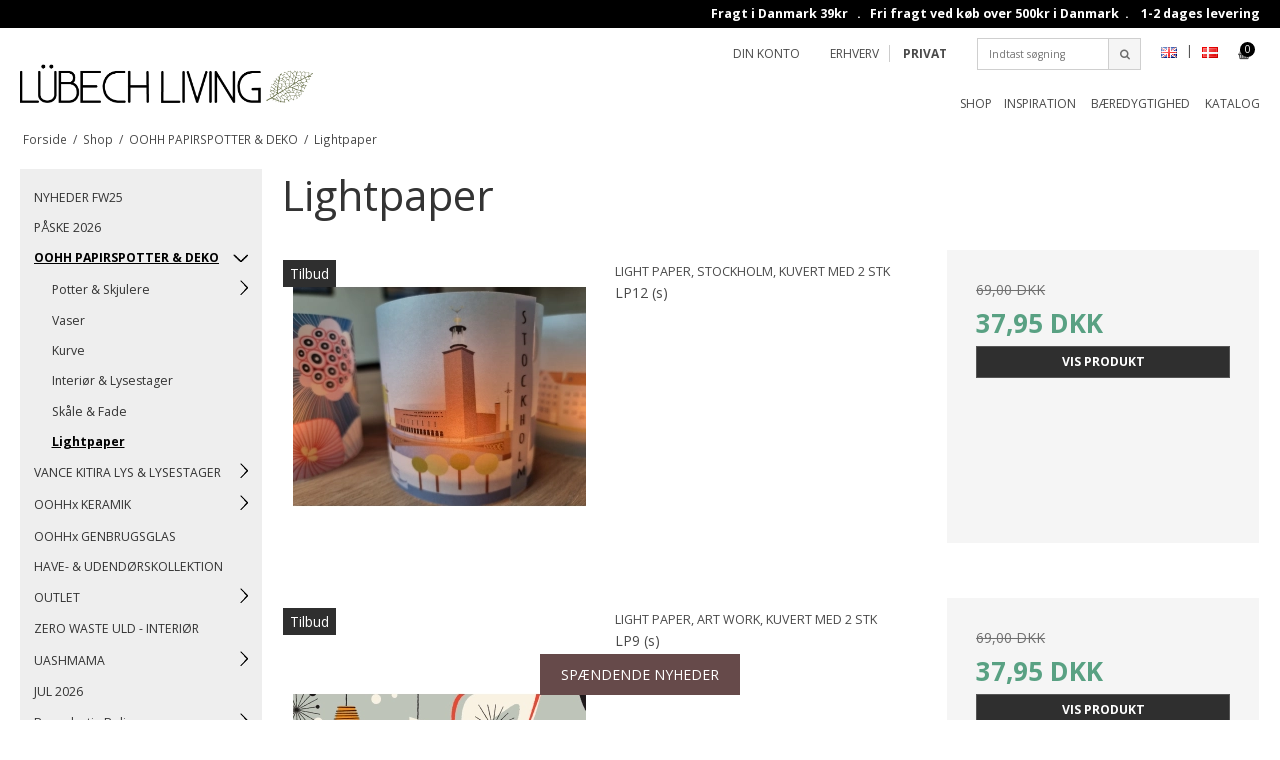

--- FILE ---
content_type: text/html; charset=ISO-8859-1
request_url: https://lubechlivingshop.dk/shop/35-lightpaper/
body_size: 37048
content:
<!DOCTYPE html>
<!--[if lt IE 7 ]> <html class="ie6 ielt9 no-js" lang="da"> <![endif]-->
<!--[if IE 7 ]>    <html class="ie7 ielt9 no-js" lang="da"> <![endif]-->
<!--[if IE 8 ]>    <html class="ie8 ielt9 no-js" lang="da"> <![endif]-->
<!--[if IE 9 ]>    <html class="ie9 no-js" lang="da"> <![endif]-->
<!--[if (gt IE 9)|!(IE)]><!--> <html class="no-js" lang="da"> <!--<![endif]-->
<head prefix="og: http://ogp.me/ns#
              fb: http://ogp.me/ns/fb#
              ng: http://angularjs.org">
    <meta charset="windows-1252">
<title>Lightpaper - Lübech Living</title>
<meta name="viewport" content="width=device-width, initial-scale=1">
<meta name="generator" content="ScanNet Webshop">
<meta name="csrf_token" content="MTc2ODYzMDg0MGM1NTJmMTJjNTIzODY1YTNjZTE4ZDBmM2YyNTZiMDc1ZmU0M2FiZDRyUk44OG8yY3FzbjIwbVc1TkF1SEVjcm5tT3FycWdldA==" />
<meta property="og:type" content="product.group" />
<meta property="og:title" content="Lightpaper" />
<meta property="og:url" content="https://lubechlivingshop.dk/shop/35-lightpaper/" />
<meta property="og:image" content="https://shop64738.sfstatic.io/upload_dir/shop/category/_thumbs/12400674_1686695274947707_1277090497138586638_n.w1200.jpg" />
<meta property="og:sitename" content="Lübech Living" />
<meta property="og:description" content="OOhh Living - en webshop med 100% bæredygtigt interiør. Dansk design . Håndlavede produkter . Genanvendte materialer . Bæredygtigt produceret." />

	<link rel="shortcut icon" href="/upload_dir/pics/Logoer/Fav-icon_TEMP.png" type="image/x-icon" />
	<link rel="apple-touch-icon" href="/upload_dir/pics/Logoer/Fav-icon_TEMP.png" />



<!--[if lte IE 9]>
<script src="https://shop64738.sfstatic.io/_design/smartytemplates/store/template001/assets/js/ie.js"></script>
<link href="https://shop64738.sfstatic.io/_design/smartytemplates/store/template001/assets/css/ie.css" rel="stylesheet" type="text/css">
<link href="https://shop64738.sfstatic.io/_design/smartytemplates/store/template001/assets/css/template.ie.css" rel="stylesheet" type="text/css">
<![endif]-->

<link rel="preconnect" href="https://shop64738.sfstatic.io" crossorigin>
<link rel="preconnect" href="https://fonts.gstatic.com/" crossorigin>

<link rel="stylesheet" href="https://shop64738.sfstatic.io/_design/common/libs/font-awesome/latest/css/font-awesome.dirty.min.css">
<link href="https://shop64738.sfstatic.io/_design/smartytemplates/store/template001/assets/css/libs.css?v=20251014085848" rel="stylesheet" >
<link href="https://shop64738.sfstatic.io/_design/smartytemplates/store/template001/assets/css/template.css?v=20251014085848" rel="stylesheet" >
<link href="https://shop64738.sfstatic.io/upload_dir/templates/template001_1/assets/css/theme.css?v=20231213090400" rel="stylesheet" >
<link href="https://shop64738.sfstatic.io/upload_dir/templates/template001_1/assets/css/mmenu.css?v=20200330112241" rel="stylesheet" >
<link href="https://shop64738.sfstatic.io/upload_dir/templates/template001_1/assets/css/custom.css?v=20250103094439" rel="stylesheet" >
<link href="https://shop64738.sfstatic.io/_design/smartytemplates/store/template001/assets/css/print.css?v=20251014085848" media="print" rel="stylesheet" >

<script>
window.platform = window.platform || {};(function (q) {var topics = {}, subUid = -1;q.subscribe = function(topic, func) {if (!topics[topic]) {topics[topic] = [];}var token = (++subUid).toString();topics[topic].push({token: token,func: func});return token;};q.publish = function(topic, args) {if (!topics[topic]) {return false;}setTimeout(function() {var subscribers = topics[topic],len = subscribers ? subscribers.length : 0;while (len--) {subscribers[len].func(topic, args);}}, 0);return true;};q.unsubscribe = function(token) {for (var m in topics) {if (topics[m]) {for (var i = 0, j = topics[m].length; i < j; i++) {if (topics[m][i].token === token) {topics[m].splice(i, 1);return token;}}}}return false;};})(window.platform);
</script>







        
            <script async src="https://www.googletagmanager.com/gtag/js?id=UA-169214459-3" id="google-analytics" ></script>

        


<script>
    
        window.dataLayer = window.dataLayer || [];
        function gtag(){dataLayer.push(arguments);}
        gtag('js', new Date());

        var gtagConfigs = {
            'anonymize_ip': true
        };

        if (sessionStorage.getItem('referrer') !== null) {
            gtagConfigs['page_referrer'] = sessionStorage.getItem('referrer');
            sessionStorage.removeItem('referrer');
        }
    

    
    


            gtag('config', 'UA-169214459-3', gtagConfigs);
    
        
                
        </script>
    
<script src="//code.tidio.co/ou2smiwlnxdpeccxdlpjtpuloxndyvaa.js" async></script>



</head>
<body id="ng-app" data-ng-app="platform-app" data-ng-strict-di class="site2 languageDK2 currencyDKK pageId2 pageCategory35 pageTypeproduct" itemscope itemtype="http://schema.org/WebPage">

    
    
        






<div class="is-hidden">	
	<nav id="mmenu">
		
		

							<ul>
									<li>
						<a class="b-productcategory-anchor b-anchor" href="/shop/177-nyheder-fw25/">NYHEDER FW25</a>
												
											</li>
									<li>
						<a class="b-productcategory-anchor b-anchor" href="/shop/173-paaske-2026/">P&Aring;SKE 2026</a>
												
											</li>
									<li>
						<a class="b-productcategory-anchor b-anchor" href="/shop/4-oohh-papirspotter--deko-ltbr-gt-ltsmallgtgenbrugsmaterialerltsmallgt/">OOHH PAPIRSPOTTER & DEKO <br /> <small>Genbrugsmaterialer</small></a>
												
												<ul>
															<li>
									<a href="/shop/1-potter--skjulere/">Potter & Skjulere</a>
																		

																			<ul>
																							<li>
													<a href="/shop/26-mini-potte/">Mini Potte</a>
												</li>
																							<li>
													<a href="/shop/18-oe-11-cm/">&Oslash; 11 cm</a>
												</li>
																							<li>
													<a href="/shop/19-oe-13-cm/">&Oslash; 13 cm</a>
												</li>
																							<li>
													<a href="/shop/20-oe-17-cm/">&Oslash; 17 cm</a>
												</li>
																							<li>
													<a href="/shop/25-xl-potte/">XL Potte</a>
												</li>
																					</ul>
									
								</li>
															<li>
									<a href="/shop/2-vaser/">Vaser</a>
																		

									
								</li>
															<li>
									<a href="/shop/41-kurve/">Kurve</a>
																		

									
								</li>
															<li>
									<a href="/shop/9-interioer--lysestager/">Interi&oslash;r & Lysestager</a>
																		

									
								</li>
															<li>
									<a href="/shop/23-skaale--fade/">Sk&aring;le & Fade</a>
																		

									
								</li>
															<li>
									<a href="/shop/35-lightpaper/">Lightpaper</a>
																		

									
								</li>
													</ul>
											</li>
									<li>
						<a class="b-productcategory-anchor b-anchor" href="/shop/5-vance-kitira-lys--lysestagerltbr-gt-ltsmallgtallergivenlige-lys-og-certificeret-lysltsmallgt/">VANCE KITIRA LYS & LYSESTAGER<br /> <small>Allergivenlige lys og certificeret lys</small></a>
												
												<ul>
															<li>
									<a href="/shop/15-bloklys-og-stagelys/">Bloklys og Stagelys</a>
																		

									
								</li>
															<li>
									<a href="/shop/16-bloklys-xl/">Bloklys XL</a>
																		

									
								</li>
															<li>
									<a href="/shop/17-votives--flydelys/">Votives & Flydelys</a>
																		

									
								</li>
															<li>
									<a href="/shop/22-dekorationslys-/">Dekorationslys </a>
																		

									
								</li>
															<li>
									<a href="/shop/21-lysestager/">Lysestager</a>
																		

																			<ul>
																							<li>
													<a href="/shop/74-vienna-lysestager--accessories/">Vienna Lysestager & Accessories</a>
												</li>
																							<li>
													<a href="/shop/75-andre-lysestager--bakker/">Andre Lysestager & Bakker</a>
												</li>
																					</ul>
									
								</li>
													</ul>
											</li>
									<li>
						<a class="b-productcategory-anchor b-anchor" href="/shop/54-oohhx-keramik-ltbr-gt-ltsmallgtbaeredygtig-keramik--ltsmallgt/">OOHHx KERAMIK <br /> <small>B&aelig;redygtig keramik  </small></a>
												
												<ul>
															<li>
									<a href="/shop/156-keramik-krukker--vaser--ltbr-gt-ltsmallgtbaeredygtig-keramikltsmallgt/">Keramik Krukker & Vaser  <br /> <small>B&aelig;redygtig keramik</small></a>
																		

									
								</li>
															<li>
									<a href="/shop/58-wave-keramik-kollektion--ltbr-gt-ltsmallgtbaeredygtig-keramikltsmallgt/">Wave Keramik Kollektion  <br /> <small>B&aelig;redygtig keramik</small></a>
																		

									
								</li>
															<li>
									<a href="/shop/183-keramik-jul/">Keramik Jul</a>
																		

									
								</li>
													</ul>
											</li>
									<li>
						<a class="b-productcategory-anchor b-anchor" href="/shop/57-oohhx-genbrugsglas-ltbr-gt-ltsmallgtgenbrugsglas-ltsmallgt/">OOHHx GENBRUGSGLAS <br /> <small>Genbrugsglas </small></a>
												
											</li>
									<li>
						<a class="b-productcategory-anchor b-anchor" href="/shop/31-have---udendoerskollektion/">HAVE- & UDEND&Oslash;RSKOLLEKTION</a>
												
											</li>
									<li>
						<a class="b-productcategory-anchor b-anchor" href="/shop/7-outlet/">OUTLET</a>
												
												<ul>
															<li>
									<a href="/shop/36-oohh/">OOhh</a>
																		

									
								</li>
															<li>
									<a href="/shop/178-oohhx-genbrugsglas/">OOhhx genbrugsglas</a>
																		

									
								</li>
															<li>
									<a href="/shop/179-oohhx-keramik/">OOhhx keramik</a>
																		

									
								</li>
															<li>
									<a href="/shop/37-vance-kitira/">Vance Kitira</a>
																		

									
								</li>
															<li>
									<a href="/shop/76-uashmama-/">Uashmama </a>
																		

									
								</li>
															<li>
									<a href="/shop/51-juletilbud/">Juletilbud</a>
																		

									
								</li>
															<li>
									<a href="/shop/171-paasketilbud/">P&aring;sketilbud</a>
																		

									
								</li>
													</ul>
											</li>
									<li>
						<a class="b-productcategory-anchor b-anchor" href="/shop/172-zero-waste-uld---interioer/">ZERO WASTE ULD - INTERI&Oslash;R</a>
												
											</li>
									<li>
						<a class="b-productcategory-anchor b-anchor" href="/shop/6-uashmama-ltbr-gt-ltsmallgtvaskbart-eco-papir-ltsmallgt/">UASHMAMA <br /> <small>Vaskbart Eco papir </small></a>
												
												<ul>
															<li>
									<a href="/shop/10-paper-bags--broedkurv--opbevaring/">Paper Bags / Brødkurv / Opbevaring</a>
																		

									
								</li>
															<li>
									<a href="/shop/167-bolig-amp-servering/">Bolig &amp; Servering</a>
																		

																			<ul>
																							<li>
													<a href="/shop/11-vasketoejskurv-amp-braendekurv/">Vasketøjskurv &amp; Brændekurv</a>
												</li>
																							<li>
													<a href="/shop/40-borddaekning-amp-vinkoelere/">Borddækning &amp; Vinkølere</a>
												</li>
																							<li>
													<a href="/shop/32-forklaeder/">Forkl&aelig;der</a>
												</li>
																							<li>
													<a href="/shop/169-opbevaring-amp-lamper/">Opbevaring &amp; Lamper</a>
												</li>
																					</ul>
									
								</li>
															<li>
									<a href="/shop/12-tasker-amp-accessories/">Tasker &amp; Accessories</a>
																		

																			<ul>
																							<li>
													<a href="/shop/147-haandtaske-amp-clutches/">Håndtaske &amp; Clutches</a>
												</li>
																							<li>
													<a href="/shop/148-skuldertaske-strandtaske-amp-shopper/">Skuldertaske, Strandtaske &amp; Shopper</a>
												</li>
																							<li>
													<a href="/shop/149-rygsaek-amp-rejsetaske/">Rygsæk &amp; Rejsetaske</a>
												</li>
																							<li>
													<a href="/shop/168-accessories/">Accessories</a>
												</li>
																					</ul>
									
								</li>
															<li>
									<a href="/shop/50-hudpleje-amp-skoenhed/">Hudpleje &amp; Sk&oslash;nhed</a>
																		

									
								</li>
															<li>
									<a href="/shop/155-jul/">Jul</a>
																		

									
								</li>
													</ul>
											</li>
									<li>
						<a class="b-productcategory-anchor b-anchor" href="/shop/3-jul-2026/">JUL 2026</a>
												
											</li>
									<li>
						<a class="b-productcategory-anchor b-anchor" href="/shop/78-baeredygtig-bolig-ltbr-gt-ltsmallgtbaeredygtigt-interioer-ltsmallgt/">B&aelig;redygtig Bolig <br /> <small>B&aelig;redygtigt interi&oslash;r </small></a>
												
												<ul>
															<li>
									<a href="/shop/79-stuen/">Stuen</a>
																		

									
								</li>
															<li>
									<a href="/shop/80-til-bordet/">Til Bordet</a>
																		

									
								</li>
															<li>
									<a href="/shop/81-koekkenet/">K&oslash;kkenet</a>
																		

									
								</li>
															<li>
									<a href="/shop/82-badevaerelse/">Badeværelse</a>
																		

									
								</li>
															<li>
									<a href="/shop/83-baby--amp-boernevaerelse/">Baby- &amp; Børneværelse</a>
																		

									
								</li>
															<li>
									<a href="/shop/84-kontor--entre/">Kontor & Entre</a>
																		

									
								</li>
															<li>
									<a href="/shop/139-opbevaring/">Opbevaring</a>
																		

									
								</li>
															<li>
									<a href="/shop/69-skjulere--vaser/">SKJULERE / VASER</a>
																		

																			<ul>
																							<li>
													<a href="/shop/98-blomsterpotte--potteskjulere/">Blomsterpotte / potteskjulere</a>
												</li>
																							<li>
													<a href="/shop/70-vase--krukke/">Vase / Krukke</a>
												</li>
																							<li>
													<a href="/shop/103-xl-stoerrelse/">XL Størrelse</a>
												</li>
																					</ul>
									
								</li>
															<li>
									<a href="/shop/132-have---udendoerskollektion/">Have- & udend&oslash;rskollektion</a>
																		

									
								</li>
															<li>
									<a href="/shop/125-jul--paaske--ltbr-gt-ltsmallgthaandlavet-i-baeredygtige-materialerltsmallgt/">Jul & P&aring;ske  <br /> <small>H&aring;ndlavet i b&aelig;redygtige materialer</small></a>
																		

																			<ul>
																							<li>
													<a href="/shop/126-julepynt/">Julepynt</a>
												</li>
																							<li>
													<a href="/shop/131-paaskepynt/">Påskepynt</a>
												</li>
																					</ul>
									
								</li>
													</ul>
											</li>
									<li>
						<a class="b-productcategory-anchor b-anchor" href="/shop/89-allergivenlige-lys-ltbr-gt-ltsmallgtastma-og-allergivenligeltsmallgt/">Allergivenlige Lys <br /> <small>Astma og allergivenlige</small></a>
												
												<ul>
															<li>
									<a href="/shop/92-bloklys/">Bloklys</a>
																		

									
								</li>
															<li>
									<a href="/shop/93-bloklys-oe-10-cm--xl/">Bloklys &Oslash; 10 cm & XL</a>
																		

									
								</li>
															<li>
									<a href="/shop/95-stagelys--mini-lys/">Stagelys & Mini lys</a>
																		

									
								</li>
															<li>
									<a href="/shop/94-lysestage--fyrfadsstage/">Lysestage & fyrfadsstage</a>
																		

									
								</li>
															<li>
									<a href="/shop/96-duftlys--dekorationslys/">Duftlys & Dekorationslys</a>
																		

									
								</li>
															<li>
									<a href="/shop/97-skiffer--bakker/">Skiffer & Bakker</a>
																		

									
								</li>
													</ul>
											</li>
									<li>
						<a class="b-productcategory-anchor b-anchor" href="/shop/115-mode--oekologisk-hudplejeltbr-gt-ltsmallgtoekologisk-hudpleje-tasker-og-accessoriesltsmallgt/">Mode & &Oslash;kologisk Hudpleje<br /> <small>&Oslash;kologisk hudpleje, Tasker og Accessories</small></a>
												
												<ul>
															<li>
									<a href="/shop/116-creme--olie--haandsaebe/">Creme / Olie / Håndsæbe</a>
																		

									
								</li>
															<li>
									<a href="/shop/117-toilettaske--kosmetikpung/">Toilettaske / Kosmetikpung</a>
																		

									
								</li>
															<li>
									<a href="/shop/106-tasker--accessories/">Tasker & Accessories</a>
																		

																			<ul>
																							<li>
													<a href="/shop/107-rygsaek/">Rygsæk</a>
												</li>
																							<li>
													<a href="/shop/108-skuldertaske--haandtaske/">Skuldertaske / Håndtaske</a>
												</li>
																							<li>
													<a href="/shop/109-rejsetaske/">Rejsetaske</a>
												</li>
																							<li>
													<a href="/shop/110-shopper--strandtaske/">Shopper / Strandtaske</a>
												</li>
																							<li>
													<a href="/shop/111-clutch--pung/">Clutch / Pung</a>
												</li>
																							<li>
													<a href="/shop/112-toilettaske--kosmetikpung/">Toilettaske / Kosmetikpung</a>
												</li>
																							<li>
													<a href="/shop/113-accessories/">Accessories</a>
												</li>
																							<li>
													<a href="/shop/114-braendekurv-amp-kurv-til-affaldssortering/">Brændekurv &amp; Kurv til Affaldssortering</a>
												</li>
																					</ul>
									
								</li>
															<li>
									<a href="/shop/166-strikketilbehoer/">Strikketilbeh&oslash;r</a>
																		

									
								</li>
													</ul>
											</li>
									<li>
						<a class="b-productcategory-anchor b-anchor" href="/shop/133-gaveideer--gavekort/">Gaveideer & Gavekort</a>
												
												<ul>
															<li>
									<a href="/shop/159-gavekort/">Gavekort</a>
																		

									
								</li>
															<li>
									<a href="/shop/160-firmagaver/">Firmagaver</a>
																		

																			<ul>
																							<li>
													<a href="/shop/162-uashmama-firmagaver/">UASHMAMA FIRMAGAVER</a>
												</li>
																							<li>
													<a href="/shop/163-keramik-amp-glas/">Keramik &amp; Glas</a>
												</li>
																							<li>
													<a href="/shop/164-lys-amp-lysestager/">Lys &amp; Lysestager</a>
												</li>
																					</ul>
									
								</li>
															<li>
									<a href="/shop/136-til-hende/">Til Hende</a>
																		

									
								</li>
															<li>
									<a href="/shop/135-til-ham/">Til Ham</a>
																		

									
								</li>
															<li>
									<a href="/shop/134-til-boern/">Til Børn</a>
																		

									
								</li>
													</ul>
											</li>
									<li>
						<a class="b-productcategory-anchor b-anchor" href="/shop/118-baeredygtige-materialerltbr-gt-ltsmallgtbaeredygtige-materialer-og-ansvarlig-produktionltsmallgt/">B&aelig;redygtige Materialer<br /> <small>B&aelig;redygtige Materialer og Ansvarlig Produktion</small></a>
												
												<ul>
															<li>
									<a href="/shop/119-genbrugspapir/">Genbrugspapir</a>
																		

									
								</li>
															<li>
									<a href="/shop/120-zero-waste-papir/">Zero Waste Papir</a>
																		

									
								</li>
															<li>
									<a href="/shop/121-genbrugsplastik/">Genbrugsplastik</a>
																		

									
								</li>
															<li>
									<a href="/shop/123-genbrugsglas/">Genbrugsglas</a>
																		

									
								</li>
															<li>
									<a href="/shop/122-ecofriendly-cellulose-fibre/">Ecofriendly Cellulose Fibre</a>
																		

									
								</li>
															<li>
									<a href="/shop/124-solenergi/">Solenergi</a>
																		

									
								</li>
															<li>
									<a href="/shop/152-overproduktion-af-labels/">Overproduktion af labels</a>
																		

									
								</li>
															<li>
									<a href="/shop/175-zero-waste-uld/">Zero Waste Uld</a>
																		

									
								</li>
													</ul>
											</li>
									<li>
						<a class="b-productcategory-anchor b-anchor" href="/shop/8-se-alle-produkter-ltbr-gt-ltsmallgt-interioer-med-baeredygtige-fortaellinger-ltsmallgt/">SE ALLE PRODUKTER <br /> <small> Interi&oslash;r med b&aelig;redygtige fort&aelig;llinger </small></a>
												
											</li>
								
                <li class="text-center"><a class="mm-navbar__title"><b>Information</b></a></li>
				
        		                                                            
                
        
                




        <li class="item-54">

                            
        <a href="/inspiration/" aria-haspopup="true" title="Inspiration">Inspiration</a>

            </li>

        <li class="item-55">

                            
        <a href="/baeredygtighed/" aria-haspopup="true" title="B&aelig;redygtighed">B&aelig;redygtighed</a>

            </li>

        <li class="item-40">

                            
        <a href="/katalog/" aria-haspopup="true" title="Katalog">Katalog</a>

            </li>



			</ul>
			</nav>
</div>

<div class="site-message text-right">
    <div class="container with-xlarge">
        <span> Fragt i Danmark 39kr&nbsp;&nbsp; . &nbsp; Fri fragt ved k&oslash;b over 500kr   i Danmark&nbsp; . &nbsp;&nbsp;  1-2 dages levering 
</span>
    </div>
</div>
<div class="site-header hidden-desktop">
    <div class="container">
        <div class="flex between align-center">
                            <div class="w-language-picker">
                                            
                    


<div class="w-language">

                <ul class="list-inline list-unstyled">
                                                                                <li class="w-language-item item-13 iso-UK2">
                    <a href="?lang=UK2" >
                                                <span class="placeholder-wrapper"  style="width: 16px">
                          <span class="placeholder" data-placeholder-aspect="62.5%"></span>
                          <img data-src="https://shop64738.sfstatic.io/_design/common/img/icons/flag/uk.png" src="[data-uri]" class="w-language-flag w-language-flag--UK2 reset is-i-b lazyload" alt="UK2" ><!--[if lt IE 9 ]><img src="https://shop64738.sfstatic.io/_design/common/img/icons/flag/uk.png" class="w-language-flag w-language-flag--UK2 reset is-i-b" alt="UK2" ><![endif]-->
                        </span>
                                                                    </a>
                </li>
                <span class="separator">|</span>                                                                                <li class="w-language-item item-12 iso-DK2">
                    <a href="?lang=DK2" class="active">
                                                <span class="placeholder-wrapper"  style="width: 16px">
                          <span class="placeholder" data-placeholder-aspect="62.5%"></span>
                          <img data-src="https://shop64738.sfstatic.io/_design/common/img/icons/flag/dk.png" src="[data-uri]" class="w-language-flag w-language-flag--DK2 reset is-i-b lazyload" alt="DK2" ><!--[if lt IE 9 ]><img src="https://shop64738.sfstatic.io/_design/common/img/icons/flag/dk.png" class="w-language-flag w-language-flag--DK2 reset is-i-b" alt="DK2" ><![endif]-->
                        </span>
                                                                    </a>
                </li>
                                    </ul>

    </div>
                </div>
                        
            <div class="text-right">
                <ul class="list-unstyled">
                    <li class="dropdown">
                        <a data-toggle="dropdown" href="#">Din konto</a>
                        <div class="dropdown-menu" style="left: auto; right: 0; min-width: 0;">
                            <div class="dropdown-container">
                                



<ul class="w-menu w-menu-list list-unstyled">
                    <li class="w-menu-item item-login">

                                        
            <a href="/log-ind/" class="item-primary" aria-haspopup="true" title="Log ind"><span>Log ind</span></a>

                    </li>

                    <li class="w-menu-item item-adduser">

                                        
            <a href="/opret-bruger/" class="item-primary" aria-haspopup="true" title="Opret bruger"><span>Opret bruger</span></a>

                    </li>

                    <li class="w-menu-item item-newsletterSignup">

                                        
            <a href="/tilmeld-nyhedsbrev/" class="item-primary" aria-haspopup="true" title="Nyhedstilmelding"><span>Nyhedstilmelding</span></a>

                    </li>

    
</ul>

                            </div>
                        </div>
                    </li>
                </ul>
            </div>
            <div class="header-links">
                <a href="https://shop.lubechliving.dk/">ERHVERV</a>
                <a href="https://lubechlivingshop.dk/">PRIVAT</a>
            </div>
        </div>
    </div>
</div>
<div class="site-header" itemscope itemtype="http://schema.org/WPHeader">
    <div class="container with-xlarge">
        <div class="flex between align-center row">
            <div class="col-s-2 col-m-6 col-l-4 col-xl-6">
                
<div class="logo w-logo">

		
    <a class="logo-anchor anchor-image" href="/" title="Lübech Living"><img src="https://shop64738.sfstatic.io/upload_dir/pics/Logoer/Lubech-Living_linje_logo-med-groent-blad_HIGH.png" alt="Lübech Living" class="responsive"/></a>

		</div>
            </div>
            <div class="flex wrap end text-right col-s-2 col-m-6 col-l-8 col-xl-18">
                <div class="hidden-mobile">
                    <div class="flex between align-center header-navigation">
                        <ul class="list-unstyled is-inline-block">
                            <li class="dropdown">
                                <a data-toggle="dropdown" href="#">Din konto</a>
                                <div class="dropdown-menu text-left">
                                    <div class="dropdown-container">
                                        



<ul class="w-menu w-menu-list list-unstyled">
                    <li class="w-menu-item item-login">

                                        
            <a href="/log-ind/" class="item-primary" aria-haspopup="true" title="Log ind"><span>Log ind</span></a>

                    </li>

                    <li class="w-menu-item item-adduser">

                                        
            <a href="/opret-bruger/" class="item-primary" aria-haspopup="true" title="Opret bruger"><span>Opret bruger</span></a>

                    </li>

                    <li class="w-menu-item item-newsletterSignup">

                                        
            <a href="/tilmeld-nyhedsbrev/" class="item-primary" aria-haspopup="true" title="Nyhedstilmelding"><span>Nyhedstilmelding</span></a>

                    </li>

    
</ul>

                                    </div>
                                </div>
                            </li>
                        </ul>
                        
                        <div class="header-links">
                            <a href="https://shop.lubechliving.dk/">ERHVERV</a>
                            <a href="https://lubechlivingshop.dk/">PRIVAT</a>
                        </div>
                        <form class="is-inline-block" method="get" data-group="panel-search" action="/shop/">
                            <label for="search" class="input-group">
                                <input type="text" class="form-input input-group-main" placeholder="Indtast s&oslash;gning" name="search" required>
                                <span class="input-group-button"><button class="button fa fa-search" type="submit"></button></span>
                            </label>
                        </form>
                                                    <div class="w-language-picker is-inline-block text-left">
                                                                    
                                


<div class="w-language">

                <ul class="list-inline list-unstyled">
                                                                                <li class="w-language-item item-13 iso-UK2">
                    <a href="?lang=UK2" >
                                                <span class="placeholder-wrapper"  style="width: 16px">
                          <span class="placeholder" data-placeholder-aspect="62.5%"></span>
                          <img data-src="https://shop64738.sfstatic.io/_design/common/img/icons/flag/uk.png" src="[data-uri]" class="w-language-flag w-language-flag--UK2 reset is-i-b lazyload" alt="UK2" ><!--[if lt IE 9 ]><img src="https://shop64738.sfstatic.io/_design/common/img/icons/flag/uk.png" class="w-language-flag w-language-flag--UK2 reset is-i-b" alt="UK2" ><![endif]-->
                        </span>
                                                                    </a>
                </li>
                <span class="separator">|</span>                                                                                <li class="w-language-item item-12 iso-DK2">
                    <a href="?lang=DK2" class="active">
                                                <span class="placeholder-wrapper"  style="width: 16px">
                          <span class="placeholder" data-placeholder-aspect="62.5%"></span>
                          <img data-src="https://shop64738.sfstatic.io/_design/common/img/icons/flag/dk.png" src="[data-uri]" class="w-language-flag w-language-flag--DK2 reset is-i-b lazyload" alt="DK2" ><!--[if lt IE 9 ]><img src="https://shop64738.sfstatic.io/_design/common/img/icons/flag/dk.png" class="w-language-flag w-language-flag--DK2 reset is-i-b" alt="DK2" ><![endif]-->
                        </span>
                                                                    </a>
                </li>
                                    </ul>

    </div>
                            </div>
                                                                            
                                                        








<div class="m-quick-cart is-inline-block">
    <div class="dropdown">
        <a href="/kurv/" class="quick-cart-link button-text"><i class="fa fa-shopping-basket"></i><span class="m-quick-cart__count h6">0</span></a>
        
            </div>
</div>
                                            </div>
                    <div class="flex end align-bottom">
                                                <ul class="list-unstyled text-menu">
                            <li class="dropdown">
                                <a href="/shop/">Shop</a>
                            </li>
                        </ul>
                                                                        
            
                        



<ul class="w-menu w-menu-list list-inline text-menu">
                    <li class="w-menu-item item-54">

                                        
            <a href="/inspiration/" class="item-primary" aria-haspopup="true" title="Inspiration"><span>Inspiration</span></a>

                    </li>

                    <li class="w-menu-item item-55">

                                        
            <a href="/baeredygtighed/" class="item-primary" aria-haspopup="true" title="B&aelig;redygtighed"><span>B&aelig;redygtighed</span></a>

                    </li>

                    <li class="w-menu-item item-40">

                                        
            <a href="/katalog/" class="item-primary" aria-haspopup="true" title="Katalog"><span>Katalog</span></a>

                    </li>

    
</ul>

                    </div>
                </div>
                <div class="hidden-desktop">
                    <a href="#mmenu"><i class="fa fa-bars"></i></a>
                    <a href="/kurv/"><i class="fa fa-shopping-basket" aria-hidden="true"></i></a>
                    <button data-toggle="collapse" data-class="is-opened" data-target="panel-search"><i class="fa fa-search"></i></button>
                </div>
            </div>
        </div>
        <form class="top-search-form hidden-desktop" method="get" data-group="panel-search" action="/shop/">
            <label for="search" class="input-group large">
                <input type="text" class="form-input input-group-main" placeholder="Indtast s&oslash;gning" name="search" required>
                <span class="input-group-button"><button class="button" type="submit">S&oslash;g</button></span>
            </label>
        </form>
    </div>
</div>    
    
        <div class="container with-xlarge site-wrapper">
        <div class="row">
            <div class="col-s-3 col-m-10 col-l-10 col-xl-20">
                                                        <div class="m-breadcrumb">
	<ul class="nav nav-breadcrumbs small" itemscope itemtype="http://schema.org/BreadcrumbList">
					<li class="page level-0" itemprop="itemListElement" itemscope itemtype="http://schema.org/ListItem">
				<a href="/" itemtype="http://schema.org/Thing" itemprop="item"><span itemprop="name">Forside</span></a>
				<meta itemprop="position" content="1">
			</li>
							<li class="seperator">/</li>
								<li class="page level-1" itemprop="itemListElement" itemscope itemtype="http://schema.org/ListItem">
				<a href="/shop/" itemtype="http://schema.org/Thing" itemprop="item"><span itemprop="name">Shop</span></a>
				<meta itemprop="position" content="2">
			</li>
							<li class="seperator">/</li>
								<li class="page level-2" itemprop="itemListElement" itemscope itemtype="http://schema.org/ListItem">
				<a href="/shop/4-oohh-papirspotter--deko-ltbr-gt-ltsmallgtgenbrugsmaterialerltsmallgt/" itemtype="http://schema.org/Thing" itemprop="item"><span itemprop="name">OOHH PAPIRSPOTTER & DEKO <br /> <small>Genbrugsmaterialer</small></span></a>
				<meta itemprop="position" content="3">
			</li>
							<li class="seperator">/</li>
								<li class="page level-3 active is-unclickable" itemprop="itemListElement" itemscope itemtype="http://schema.org/ListItem">
				<a href="/shop/35-lightpaper/" itemtype="http://schema.org/Thing" itemprop="item"><span itemprop="name">Lightpaper</span></a>
				<meta itemprop="position" content="4">
			</li>
						</ul>
</div>
                            </div>
            <div class="col-s-1 col-m-2 col-l-2 col-xl-4 text-right">
                            </div>
        </div>
    </div>
    
        <div class="site-slider">
        




                



        

        

                
    
<div class="slider-wrap w-slider widget">
</div>    </div>
    
    
    <div class="site-content">
        <div class="container with-xlarge site-wrapper site-main-content">
                        <div class="row">
                                    <aside class="is-hidden-s is-hidden-m col-l-3 col-xl-5 column">
	
							




	<ul class="nav nav-menu b-productcategories-list b-productcategories-level-0">
		        	<li class="flex between wrap align-center b-category-177">
        		<a class="b-productcategory-anchor b-anchor" href="/shop/177-nyheder-fw25/">NYHEDER FW25</a>

                
                            </li>
                	<li class="flex between wrap align-center b-category-173">
        		<a class="b-productcategory-anchor b-anchor" href="/shop/173-paaske-2026/">P&Aring;SKE 2026</a>

                
                            </li>
                	<li class="flex between wrap align-center b-category-4 active">
        		<a class="b-productcategory-anchor b-anchor" href="/shop/4-oohh-papirspotter--deko-ltbr-gt-ltsmallgtgenbrugsmaterialerltsmallgt/">OOHH PAPIRSPOTTER & DEKO <br /> <small>Genbrugsmaterialer</small></a>

                
                                                            <a href="/shop/4-oohh-papirspotter--deko-ltbr-gt-ltsmallgtgenbrugsmaterialerltsmallgt/"><img src="https://shop64738.sfstatic.io/upload_dir/templates/template001_1/assets/images/chevrone-down.png" /></a>
                                                                                        <ul class="b-productcategories-list b-productcategories-level-1">
                                                            <li class="flex between wrap align-center b-category-1">
                                    <a href="/shop/1-potter--skjulere/">Potter & Skjulere</a>
                                    
                                                                                                                        <a href="/shop/1-potter--skjulere/"><img src="https://shop64738.sfstatic.io/upload_dir/templates/template001_1/assets/images/chevrone-right.png" /></a>
                                                                                                                                                    </li>
                                                            <li class="flex between wrap align-center b-category-2">
                                    <a href="/shop/2-vaser/">Vaser</a>
                                    
                                                                    </li>
                                                            <li class="flex between wrap align-center b-category-41">
                                    <a href="/shop/41-kurve/">Kurve</a>
                                    
                                                                    </li>
                                                            <li class="flex between wrap align-center b-category-9">
                                    <a href="/shop/9-interioer--lysestager/">Interi&oslash;r & Lysestager</a>
                                    
                                                                    </li>
                                                            <li class="flex between wrap align-center b-category-23">
                                    <a href="/shop/23-skaale--fade/">Sk&aring;le & Fade</a>
                                    
                                                                    </li>
                                                            <li class="flex between wrap align-center b-category-35 active">
                                    <a href="/shop/35-lightpaper/">Lightpaper</a>
                                    
                                                                    </li>
                                                    </ul>
                                                </li>
                	<li class="flex between wrap align-center b-category-5">
        		<a class="b-productcategory-anchor b-anchor" href="/shop/5-vance-kitira-lys--lysestagerltbr-gt-ltsmallgtallergivenlige-lys-og-certificeret-lysltsmallgt/">VANCE KITIRA LYS & LYSESTAGER<br /> <small>Allergivenlige lys og certificeret lys</small></a>

                
                                                            <a href="/shop/5-vance-kitira-lys--lysestagerltbr-gt-ltsmallgtallergivenlige-lys-og-certificeret-lysltsmallgt/"><img src="https://shop64738.sfstatic.io/upload_dir/templates/template001_1/assets/images/chevrone-right.png" /></a>
                                                                    </li>
                	<li class="flex between wrap align-center b-category-54">
        		<a class="b-productcategory-anchor b-anchor" href="/shop/54-oohhx-keramik-ltbr-gt-ltsmallgtbaeredygtig-keramik--ltsmallgt/">OOHHx KERAMIK <br /> <small>B&aelig;redygtig keramik  </small></a>

                
                                                            <a href="/shop/54-oohhx-keramik-ltbr-gt-ltsmallgtbaeredygtig-keramik--ltsmallgt/"><img src="https://shop64738.sfstatic.io/upload_dir/templates/template001_1/assets/images/chevrone-right.png" /></a>
                                                                    </li>
                	<li class="flex between wrap align-center b-category-57">
        		<a class="b-productcategory-anchor b-anchor" href="/shop/57-oohhx-genbrugsglas-ltbr-gt-ltsmallgtgenbrugsglas-ltsmallgt/">OOHHx GENBRUGSGLAS <br /> <small>Genbrugsglas </small></a>

                
                            </li>
                	<li class="flex between wrap align-center b-category-31">
        		<a class="b-productcategory-anchor b-anchor" href="/shop/31-have---udendoerskollektion/">HAVE- & UDEND&Oslash;RSKOLLEKTION</a>

                
                            </li>
                	<li class="flex between wrap align-center b-category-7">
        		<a class="b-productcategory-anchor b-anchor" href="/shop/7-outlet/">OUTLET</a>

                
                                                            <a href="/shop/7-outlet/"><img src="https://shop64738.sfstatic.io/upload_dir/templates/template001_1/assets/images/chevrone-right.png" /></a>
                                                                    </li>
                	<li class="flex between wrap align-center b-category-172">
        		<a class="b-productcategory-anchor b-anchor" href="/shop/172-zero-waste-uld---interioer/">ZERO WASTE ULD - INTERI&Oslash;R</a>

                
                            </li>
                	<li class="flex between wrap align-center b-category-6">
        		<a class="b-productcategory-anchor b-anchor" href="/shop/6-uashmama-ltbr-gt-ltsmallgtvaskbart-eco-papir-ltsmallgt/">UASHMAMA <br /> <small>Vaskbart Eco papir </small></a>

                
                                                            <a href="/shop/6-uashmama-ltbr-gt-ltsmallgtvaskbart-eco-papir-ltsmallgt/"><img src="https://shop64738.sfstatic.io/upload_dir/templates/template001_1/assets/images/chevrone-right.png" /></a>
                                                                    </li>
                	<li class="flex between wrap align-center b-category-3">
        		<a class="b-productcategory-anchor b-anchor" href="/shop/3-jul-2026/">JUL 2026</a>

                
                            </li>
                	<li class="flex between wrap align-center b-category-78">
        		<a class="b-productcategory-anchor b-anchor" href="/shop/78-baeredygtig-bolig-ltbr-gt-ltsmallgtbaeredygtigt-interioer-ltsmallgt/">B&aelig;redygtig Bolig <br /> <small>B&aelig;redygtigt interi&oslash;r </small></a>

                
                                                            <a href="/shop/78-baeredygtig-bolig-ltbr-gt-ltsmallgtbaeredygtigt-interioer-ltsmallgt/"><img src="https://shop64738.sfstatic.io/upload_dir/templates/template001_1/assets/images/chevrone-right.png" /></a>
                                                                    </li>
                	<li class="flex between wrap align-center b-category-89">
        		<a class="b-productcategory-anchor b-anchor" href="/shop/89-allergivenlige-lys-ltbr-gt-ltsmallgtastma-og-allergivenligeltsmallgt/">Allergivenlige Lys <br /> <small>Astma og allergivenlige</small></a>

                
                                                            <a href="/shop/89-allergivenlige-lys-ltbr-gt-ltsmallgtastma-og-allergivenligeltsmallgt/"><img src="https://shop64738.sfstatic.io/upload_dir/templates/template001_1/assets/images/chevrone-right.png" /></a>
                                                                    </li>
                	<li class="flex between wrap align-center b-category-115">
        		<a class="b-productcategory-anchor b-anchor" href="/shop/115-mode--oekologisk-hudplejeltbr-gt-ltsmallgtoekologisk-hudpleje-tasker-og-accessoriesltsmallgt/">Mode & &Oslash;kologisk Hudpleje<br /> <small>&Oslash;kologisk hudpleje, Tasker og Accessories</small></a>

                
                                                            <a href="/shop/115-mode--oekologisk-hudplejeltbr-gt-ltsmallgtoekologisk-hudpleje-tasker-og-accessoriesltsmallgt/"><img src="https://shop64738.sfstatic.io/upload_dir/templates/template001_1/assets/images/chevrone-right.png" /></a>
                                                                    </li>
                	<li class="flex between wrap align-center b-category-133">
        		<a class="b-productcategory-anchor b-anchor" href="/shop/133-gaveideer--gavekort/">Gaveideer & Gavekort</a>

                
                                                            <a href="/shop/133-gaveideer--gavekort/"><img src="https://shop64738.sfstatic.io/upload_dir/templates/template001_1/assets/images/chevrone-right.png" /></a>
                                                                    </li>
                	<li class="flex between wrap align-center b-category-118">
        		<a class="b-productcategory-anchor b-anchor" href="/shop/118-baeredygtige-materialerltbr-gt-ltsmallgtbaeredygtige-materialer-og-ansvarlig-produktionltsmallgt/">B&aelig;redygtige Materialer<br /> <small>B&aelig;redygtige Materialer og Ansvarlig Produktion</small></a>

                
                                                            <a href="/shop/118-baeredygtige-materialerltbr-gt-ltsmallgtbaeredygtige-materialer-og-ansvarlig-produktionltsmallgt/"><img src="https://shop64738.sfstatic.io/upload_dir/templates/template001_1/assets/images/chevrone-right.png" /></a>
                                                                    </li>
                	<li class="flex between wrap align-center b-category-8">
        		<a class="b-productcategory-anchor b-anchor" href="/shop/8-se-alle-produkter-ltbr-gt-ltsmallgt-interioer-med-baeredygtige-fortaellinger-ltsmallgt/">SE ALLE PRODUKTER <br /> <small> Interi&oslash;r med b&aelig;redygtige fort&aelig;llinger </small></a>

                
                            </li>
            </ul>


					</aside>
                
                <div class="col-s-4 col-m-12 col-l-9 col-xl-19">
                    




    
            

                
        

                
                        
            
                        
                                                                
                                                                
                        
                                        
                                                                        
                                                    
                                                                                                                    
                                        
            




<div class="modules productlist">

													
	
	

<div class="row">
	<div class="col-s-4 col-m-12 col-l-12 col-xl-24">
    	    	<header class="category-headline page-title">
			<h1 class="category-headline">Lightpaper</h1>
		</header>

    	    		</div>
</div>

		
		


			
							
		
									
			
											
			
			
					
										
				
		


<div class="modules m-productlist">
			<div class="row">
				    		





	
<div class="productItem col-s-4 col-m-12 col-l-12 col-xl-24 productItem2090 m-productlist-item m-productlist-item-2090">
	<article class="productContent m-productlist-wrap type-row">
		<div class="row">
			<div class="col-s-4 col-m-12 col-l-4 col-xl-8">
								<figure class="m-productlist-figure image">

															<div class="splash m-productlist-splash m-product-splash">

												
																			<span class="badge badge-warning m-productlist-splash-sale m-product-splash-sale">Tilbud</span>
						
																	</div>
					
										<a href="/shop/35-lightpaper/2090-light-paper-stockholm-kuvert-med-2-stk/" class="m-productlist-link trailing-db placeholder-wrapper" data-placeholder-max-width="px" title="Light Paper, Stockholm, kuvert med 2 stk">
																		
						
													                            																			<span class="placeholder"></span>
												<img class="responsive m-productlist-image lazyload" data-src="https://shop64738.sfstatic.io/upload_dir/shop/_thumbs/light-paper-sto-1.w293.h293.fill.jpg" src="[data-uri]" alt="Light Paper, Stockholm, kuvert med 2 stk" ><!--[if lt IE 9 ]><img class="responsive m-productlist-image" src="https://shop64738.sfstatic.io/upload_dir/shop/_thumbs/light-paper-sto-1.w293.h293.fill.jpg" alt="Light Paper, Stockholm, kuvert med 2 stk" ><![endif]-->
					</a>
				</figure>
			</div>

			<div class="col-s-4 col-m-12 col-l-4 col-xl-8">
								<header class="title m-productlist-heading">
					<a href="/shop/35-lightpaper/2090-light-paper-stockholm-kuvert-med-2-stk/" class="is-block m-productlist-link">
						<h4 class="h4 m-productlist-title">Light Paper, Stockholm, kuvert med 2 stk</h4>
					</a>

										
					
																<p class="m-productlist-itemNumber">LP12 (s)</p>
									</header>

												
								
											</div>

			<div class="col-s-4 col-m-12 col-l-4 col-xl-8 m-productlist-offer l-default-height">
				<div class="product-transaction panel panel-border">
					<div class="panel-body">
						<div class="product-action m-productlist-transactions">
																																	<div>

																												    	<p>
								    										    		<s>
								    			69,00 DKK
									    											    										    		</s>
								    	</p>
								    	
								    									    	<p>
								    		<span class="h3">
								    											    			
								    			<span class="m-productlist-price">37,95 DKK</span>

									    											    										    		</span>
								    	</p>

							    									    											</div>
															
														<fieldset class="form-group">
								<a href="/shop/35-lightpaper/2090-light-paper-stockholm-kuvert-med-2-stk/" class="button-primary is-block">Vis produkt</a>
							</fieldset>
						</div>
					</div>
	        	</div>
			</div>
		</div>
	</article>
</div>
				    		





	
<div class="productItem col-s-4 col-m-12 col-l-12 col-xl-24 productItem2089 m-productlist-item m-productlist-item-2089">
	<article class="productContent m-productlist-wrap type-row">
		<div class="row">
			<div class="col-s-4 col-m-12 col-l-4 col-xl-8">
								<figure class="m-productlist-figure image">

															<div class="splash m-productlist-splash m-product-splash">

												
																			<span class="badge badge-warning m-productlist-splash-sale m-product-splash-sale">Tilbud</span>
						
																	</div>
					
										<a href="/shop/35-lightpaper/2089-light-paper-art-work-kuvert-med-2-stk/" class="m-productlist-link trailing-db placeholder-wrapper" data-placeholder-max-width="px" title="Light Paper, Art Work, kuvert med 2 stk">
																		
						
													                            																			<span class="placeholder"></span>
												<img class="responsive m-productlist-image lazyload" data-src="https://shop64738.sfstatic.io/upload_dir/shop/light_paper/_thumbs/web_lp9_low.w293.h293.fill.jpg" src="[data-uri]" alt="Light Paper, Art Work, kuvert med 2 stk" ><!--[if lt IE 9 ]><img class="responsive m-productlist-image" src="https://shop64738.sfstatic.io/upload_dir/shop/light_paper/_thumbs/web_lp9_low.w293.h293.fill.jpg" alt="Light Paper, Art Work, kuvert med 2 stk" ><![endif]-->
					</a>
				</figure>
			</div>

			<div class="col-s-4 col-m-12 col-l-4 col-xl-8">
								<header class="title m-productlist-heading">
					<a href="/shop/35-lightpaper/2089-light-paper-art-work-kuvert-med-2-stk/" class="is-block m-productlist-link">
						<h4 class="h4 m-productlist-title">Light Paper, Art Work, kuvert med 2 stk</h4>
					</a>

										
					
																<p class="m-productlist-itemNumber">LP9 (s)</p>
									</header>

												
								
											</div>

			<div class="col-s-4 col-m-12 col-l-4 col-xl-8 m-productlist-offer l-default-height">
				<div class="product-transaction panel panel-border">
					<div class="panel-body">
						<div class="product-action m-productlist-transactions">
																																	<div>

																												    	<p>
								    										    		<s>
								    			69,00 DKK
									    											    										    		</s>
								    	</p>
								    	
								    									    	<p>
								    		<span class="h3">
								    											    			
								    			<span class="m-productlist-price">37,95 DKK</span>

									    											    										    		</span>
								    	</p>

							    									    											</div>
															
														<fieldset class="form-group">
								<a href="/shop/35-lightpaper/2089-light-paper-art-work-kuvert-med-2-stk/" class="button-primary is-block">Vis produkt</a>
							</fieldset>
						</div>
					</div>
	        	</div>
			</div>
		</div>
	</article>
</div>
				    		





	
<div class="productItem col-s-4 col-m-12 col-l-12 col-xl-24 productItem2088 m-productlist-item m-productlist-item-2088">
	<article class="productContent m-productlist-wrap type-row">
		<div class="row">
			<div class="col-s-4 col-m-12 col-l-4 col-xl-8">
								<figure class="m-productlist-figure image">

															<div class="splash m-productlist-splash m-product-splash">

												
																			<span class="badge badge-warning m-productlist-splash-sale m-product-splash-sale">Tilbud</span>
						
																	</div>
					
										<a href="/shop/35-lightpaper/2088-light-paper-balloner-kuvert-med-2-stk/" class="m-productlist-link trailing-db placeholder-wrapper" data-placeholder-max-width="px" title="Light Paper, Balloner, kuvert med 2 stk">
																		
						
													                            																			<span class="placeholder"></span>
												<img class="responsive m-productlist-image lazyload" data-src="https://shop64738.sfstatic.io/upload_dir/shop/_thumbs/light-paper-kbh-2.w293.h293.fill.jpg" src="[data-uri]" alt="Light Paper, Balloner, kuvert med 2 stk" ><!--[if lt IE 9 ]><img class="responsive m-productlist-image" src="https://shop64738.sfstatic.io/upload_dir/shop/_thumbs/light-paper-kbh-2.w293.h293.fill.jpg" alt="Light Paper, Balloner, kuvert med 2 stk" ><![endif]-->
					</a>
				</figure>
			</div>

			<div class="col-s-4 col-m-12 col-l-4 col-xl-8">
								<header class="title m-productlist-heading">
					<a href="/shop/35-lightpaper/2088-light-paper-balloner-kuvert-med-2-stk/" class="is-block m-productlist-link">
						<h4 class="h4 m-productlist-title">Light Paper, Balloner, kuvert med 2 stk</h4>
					</a>

										
					
																<p class="m-productlist-itemNumber">LP8 (s)</p>
									</header>

												
								
											</div>

			<div class="col-s-4 col-m-12 col-l-4 col-xl-8 m-productlist-offer l-default-height">
				<div class="product-transaction panel panel-border">
					<div class="panel-body">
						<div class="product-action m-productlist-transactions">
																																	<div>

																												    	<p>
								    										    		<s>
								    			69,00 DKK
									    											    										    		</s>
								    	</p>
								    	
								    									    	<p>
								    		<span class="h3">
								    											    			
								    			<span class="m-productlist-price">37,95 DKK</span>

									    											    										    		</span>
								    	</p>

							    									    											</div>
															
														<fieldset class="form-group">
								<a href="/shop/35-lightpaper/2088-light-paper-balloner-kuvert-med-2-stk/" class="button-primary is-block">Vis produkt</a>
							</fieldset>
						</div>
					</div>
	        	</div>
			</div>
		</div>
	</article>
</div>
				    		





	
<div class="productItem col-s-4 col-m-12 col-l-12 col-xl-24 productItem2087 m-productlist-item m-productlist-item-2087">
	<article class="productContent m-productlist-wrap type-row">
		<div class="row">
			<div class="col-s-4 col-m-12 col-l-4 col-xl-8">
								<figure class="m-productlist-figure image">

															<div class="splash m-productlist-splash m-product-splash">

												
																			<span class="badge badge-warning m-productlist-splash-sale m-product-splash-sale">Tilbud</span>
						
																	</div>
					
										<a href="/shop/35-lightpaper/2087-light-paper-fans-kuvert-med-2-stk/" class="m-productlist-link trailing-db placeholder-wrapper" data-placeholder-max-width="px" title="Light Paper, Fans, kuvert med 2 stk">
																		
						
													                            																			<span class="placeholder"></span>
												<img class="responsive m-productlist-image lazyload" data-src="https://shop64738.sfstatic.io/upload_dir/shop/light_paper/_thumbs/web_lp7_low.w293.h293.fill.jpg" src="[data-uri]" alt="Light Paper, Fans, kuvert med 2 stk" ><!--[if lt IE 9 ]><img class="responsive m-productlist-image" src="https://shop64738.sfstatic.io/upload_dir/shop/light_paper/_thumbs/web_lp7_low.w293.h293.fill.jpg" alt="Light Paper, Fans, kuvert med 2 stk" ><![endif]-->
					</a>
				</figure>
			</div>

			<div class="col-s-4 col-m-12 col-l-4 col-xl-8">
								<header class="title m-productlist-heading">
					<a href="/shop/35-lightpaper/2087-light-paper-fans-kuvert-med-2-stk/" class="is-block m-productlist-link">
						<h4 class="h4 m-productlist-title">Light Paper, Fans, kuvert med 2 stk</h4>
					</a>

										
					
																<p class="m-productlist-itemNumber">LP7 (s)</p>
									</header>

												
								
											</div>

			<div class="col-s-4 col-m-12 col-l-4 col-xl-8 m-productlist-offer l-default-height">
				<div class="product-transaction panel panel-border">
					<div class="panel-body">
						<div class="product-action m-productlist-transactions">
																																	<div>

																												    	<p>
								    										    		<s>
								    			69,00 DKK
									    											    										    		</s>
								    	</p>
								    	
								    									    	<p>
								    		<span class="h3">
								    											    			
								    			<span class="m-productlist-price">37,95 DKK</span>

									    											    										    		</span>
								    	</p>

							    									    											</div>
															
														<fieldset class="form-group">
								<a href="/shop/35-lightpaper/2087-light-paper-fans-kuvert-med-2-stk/" class="button-primary is-block">Vis produkt</a>
							</fieldset>
						</div>
					</div>
	        	</div>
			</div>
		</div>
	</article>
</div>
				    		





	
<div class="productItem col-s-4 col-m-12 col-l-12 col-xl-24 productItem2086 m-productlist-item m-productlist-item-2086">
	<article class="productContent m-productlist-wrap type-row">
		<div class="row">
			<div class="col-s-4 col-m-12 col-l-4 col-xl-8">
								<figure class="m-productlist-figure image">

															<div class="splash m-productlist-splash m-product-splash">

												
																			<span class="badge badge-warning m-productlist-splash-sale m-product-splash-sale">Tilbud</span>
						
																	</div>
					
										<a href="/shop/35-lightpaper/2086-light-paper-flowers-kuvert-med-2-stk/" class="m-productlist-link trailing-db placeholder-wrapper" data-placeholder-max-width="px" title="Light Paper, Flowers, kuvert med 2 stk">
																		
						
													                            																			<span class="placeholder"></span>
												<img class="responsive m-productlist-image lazyload" data-src="https://shop64738.sfstatic.io/upload_dir/shop/_thumbs/light-paper-flower-1.w293.h293.fill.jpg" src="[data-uri]" alt="Light Paper, Flowers, kuvert med 2 stk" ><!--[if lt IE 9 ]><img class="responsive m-productlist-image" src="https://shop64738.sfstatic.io/upload_dir/shop/_thumbs/light-paper-flower-1.w293.h293.fill.jpg" alt="Light Paper, Flowers, kuvert med 2 stk" ><![endif]-->
					</a>
				</figure>
			</div>

			<div class="col-s-4 col-m-12 col-l-4 col-xl-8">
								<header class="title m-productlist-heading">
					<a href="/shop/35-lightpaper/2086-light-paper-flowers-kuvert-med-2-stk/" class="is-block m-productlist-link">
						<h4 class="h4 m-productlist-title">Light Paper, Flowers, kuvert med 2 stk</h4>
					</a>

										
					
																<p class="m-productlist-itemNumber">LP6 (s)</p>
									</header>

												
								
											</div>

			<div class="col-s-4 col-m-12 col-l-4 col-xl-8 m-productlist-offer l-default-height">
				<div class="product-transaction panel panel-border">
					<div class="panel-body">
						<div class="product-action m-productlist-transactions">
																																	<div>

																												    	<p>
								    										    		<s>
								    			69,00 DKK
									    											    										    		</s>
								    	</p>
								    	
								    									    	<p>
								    		<span class="h3">
								    											    			
								    			<span class="m-productlist-price">37,95 DKK</span>

									    											    										    		</span>
								    	</p>

							    									    											</div>
															
														<fieldset class="form-group">
								<a href="/shop/35-lightpaper/2086-light-paper-flowers-kuvert-med-2-stk/" class="button-primary is-block">Vis produkt</a>
							</fieldset>
						</div>
					</div>
	        	</div>
			</div>
		</div>
	</article>
</div>
				    		





	
<div class="productItem col-s-4 col-m-12 col-l-12 col-xl-24 productItem2085 m-productlist-item m-productlist-item-2085">
	<article class="productContent m-productlist-wrap type-row">
		<div class="row">
			<div class="col-s-4 col-m-12 col-l-4 col-xl-8">
								<figure class="m-productlist-figure image">

															<div class="splash m-productlist-splash m-product-splash">

												
																			<span class="badge badge-warning m-productlist-splash-sale m-product-splash-sale">Tilbud</span>
						
																	</div>
					
										<a href="/shop/35-lightpaper/2085-light-paper-bogstaver-kuvert-med-2-stk/" class="m-productlist-link trailing-db placeholder-wrapper" data-placeholder-max-width="px" title="Light Paper, Bogstaver, kuvert med 2 stk">
																		
						
													                            																			<span class="placeholder"></span>
												<img class="responsive m-productlist-image lazyload" data-src="https://shop64738.sfstatic.io/upload_dir/shop/light_paper/_thumbs/web_lp5_low.w293.h293.fill.jpg" src="[data-uri]" alt="Light Paper, Bogstaver, kuvert med 2 stk" ><!--[if lt IE 9 ]><img class="responsive m-productlist-image" src="https://shop64738.sfstatic.io/upload_dir/shop/light_paper/_thumbs/web_lp5_low.w293.h293.fill.jpg" alt="Light Paper, Bogstaver, kuvert med 2 stk" ><![endif]-->
					</a>
				</figure>
			</div>

			<div class="col-s-4 col-m-12 col-l-4 col-xl-8">
								<header class="title m-productlist-heading">
					<a href="/shop/35-lightpaper/2085-light-paper-bogstaver-kuvert-med-2-stk/" class="is-block m-productlist-link">
						<h4 class="h4 m-productlist-title">Light Paper, Bogstaver, kuvert med 2 stk</h4>
					</a>

										
					
																<p class="m-productlist-itemNumber">LP5 (s)</p>
									</header>

												
								
											</div>

			<div class="col-s-4 col-m-12 col-l-4 col-xl-8 m-productlist-offer l-default-height">
				<div class="product-transaction panel panel-border">
					<div class="panel-body">
						<div class="product-action m-productlist-transactions">
																																	<div>

																												    	<p>
								    										    		<s>
								    			69,00 DKK
									    											    										    		</s>
								    	</p>
								    	
								    									    	<p>
								    		<span class="h3">
								    											    			
								    			<span class="m-productlist-price">37,95 DKK</span>

									    											    										    		</span>
								    	</p>

							    									    											</div>
															
														<fieldset class="form-group">
								<a href="/shop/35-lightpaper/2085-light-paper-bogstaver-kuvert-med-2-stk/" class="button-primary is-block">Vis produkt</a>
							</fieldset>
						</div>
					</div>
	        	</div>
			</div>
		</div>
	</article>
</div>
				    		





	
<div class="productItem col-s-4 col-m-12 col-l-12 col-xl-24 productItem2084 m-productlist-item m-productlist-item-2084">
	<article class="productContent m-productlist-wrap type-row">
		<div class="row">
			<div class="col-s-4 col-m-12 col-l-4 col-xl-8">
								<figure class="m-productlist-figure image">

															<div class="splash m-productlist-splash m-product-splash">

												
																			<span class="badge badge-warning m-productlist-splash-sale m-product-splash-sale">Tilbud</span>
						
																	</div>
					
										<a href="/shop/35-lightpaper/2084-light-paper-woods-kuvert-med-2-stk/" class="m-productlist-link trailing-db placeholder-wrapper" data-placeholder-max-width="px" title="Light Paper, Woods, kuvert med 2 stk">
																		
						
													                            																			<span class="placeholder"></span>
												<img class="responsive m-productlist-image lazyload" data-src="https://shop64738.sfstatic.io/upload_dir/shop/light_paper/_thumbs/web_lp4_low.w293.h293.fill.jpg" src="[data-uri]" alt="Light Paper, Woods, kuvert med 2 stk" ><!--[if lt IE 9 ]><img class="responsive m-productlist-image" src="https://shop64738.sfstatic.io/upload_dir/shop/light_paper/_thumbs/web_lp4_low.w293.h293.fill.jpg" alt="Light Paper, Woods, kuvert med 2 stk" ><![endif]-->
					</a>
				</figure>
			</div>

			<div class="col-s-4 col-m-12 col-l-4 col-xl-8">
								<header class="title m-productlist-heading">
					<a href="/shop/35-lightpaper/2084-light-paper-woods-kuvert-med-2-stk/" class="is-block m-productlist-link">
						<h4 class="h4 m-productlist-title">Light Paper, Woods, kuvert med 2 stk</h4>
					</a>

										
					
																<p class="m-productlist-itemNumber">LP4 (s)</p>
									</header>

												
								
											</div>

			<div class="col-s-4 col-m-12 col-l-4 col-xl-8 m-productlist-offer l-default-height">
				<div class="product-transaction panel panel-border">
					<div class="panel-body">
						<div class="product-action m-productlist-transactions">
																																	<div>

																												    	<p>
								    										    		<s>
								    			69,00 DKK
									    											    										    		</s>
								    	</p>
								    	
								    									    	<p>
								    		<span class="h3">
								    											    			
								    			<span class="m-productlist-price">37,95 DKK</span>

									    											    										    		</span>
								    	</p>

							    									    											</div>
															
														<fieldset class="form-group">
								<a href="/shop/35-lightpaper/2084-light-paper-woods-kuvert-med-2-stk/" class="button-primary is-block">Vis produkt</a>
							</fieldset>
						</div>
					</div>
	        	</div>
			</div>
		</div>
	</article>
</div>
				    		





	
<div class="productItem col-s-4 col-m-12 col-l-12 col-xl-24 productItem2083 m-productlist-item m-productlist-item-2083">
	<article class="productContent m-productlist-wrap type-row">
		<div class="row">
			<div class="col-s-4 col-m-12 col-l-4 col-xl-8">
								<figure class="m-productlist-figure image">

															<div class="splash m-productlist-splash m-product-splash">

												
																			<span class="badge badge-warning m-productlist-splash-sale m-product-splash-sale">Tilbud</span>
						
																	</div>
					
										<a href="/shop/35-lightpaper/2083-light-paper-harlequin-kuvert-med-2-stk/" class="m-productlist-link trailing-db placeholder-wrapper" data-placeholder-max-width="px" title="Light Paper, Harlequin, kuvert med 2 stk">
																		
						
													                            																			<span class="placeholder"></span>
												<img class="responsive m-productlist-image lazyload" data-src="https://shop64738.sfstatic.io/upload_dir/shop/light_paper/_thumbs/web_lp3_low.w293.h293.fill.jpg" src="[data-uri]" alt="Light Paper, Harlequin, kuvert med 2 stk" ><!--[if lt IE 9 ]><img class="responsive m-productlist-image" src="https://shop64738.sfstatic.io/upload_dir/shop/light_paper/_thumbs/web_lp3_low.w293.h293.fill.jpg" alt="Light Paper, Harlequin, kuvert med 2 stk" ><![endif]-->
					</a>
				</figure>
			</div>

			<div class="col-s-4 col-m-12 col-l-4 col-xl-8">
								<header class="title m-productlist-heading">
					<a href="/shop/35-lightpaper/2083-light-paper-harlequin-kuvert-med-2-stk/" class="is-block m-productlist-link">
						<h4 class="h4 m-productlist-title">Light Paper, Harlequin, kuvert med 2 stk</h4>
					</a>

										
					
																<p class="m-productlist-itemNumber">LP3 (s)</p>
									</header>

												
								
											</div>

			<div class="col-s-4 col-m-12 col-l-4 col-xl-8 m-productlist-offer l-default-height">
				<div class="product-transaction panel panel-border">
					<div class="panel-body">
						<div class="product-action m-productlist-transactions">
																																	<div>

																												    	<p>
								    										    		<s>
								    			69,00 DKK
									    											    										    		</s>
								    	</p>
								    	
								    									    	<p>
								    		<span class="h3">
								    											    			
								    			<span class="m-productlist-price">37,95 DKK</span>

									    											    										    		</span>
								    	</p>

							    									    											</div>
															
														<fieldset class="form-group">
								<a href="/shop/35-lightpaper/2083-light-paper-harlequin-kuvert-med-2-stk/" class="button-primary is-block">Vis produkt</a>
							</fieldset>
						</div>
					</div>
	        	</div>
			</div>
		</div>
	</article>
</div>
				    		





	
<div class="productItem col-s-4 col-m-12 col-l-12 col-xl-24 productItem2082 m-productlist-item m-productlist-item-2082">
	<article class="productContent m-productlist-wrap type-row">
		<div class="row">
			<div class="col-s-4 col-m-12 col-l-4 col-xl-8">
								<figure class="m-productlist-figure image">

															<div class="splash m-productlist-splash m-product-splash">

												
																			<span class="badge badge-warning m-productlist-splash-sale m-product-splash-sale">Tilbud</span>
						
																	</div>
					
										<a href="/shop/35-lightpaper/2082-light-paper-dots-and-lines-kuvert-med-2-stk/" class="m-productlist-link trailing-db placeholder-wrapper" data-placeholder-max-width="px" title="Light Paper, Dots and lines, kuvert med 2 stk">
																		
						
													                            																			<span class="placeholder"></span>
												<img class="responsive m-productlist-image lazyload" data-src="https://shop64738.sfstatic.io/upload_dir/shop/light_paper/_thumbs/web_lp2_low.w293.h293.fill.jpg" src="[data-uri]" alt="Light Paper, Dots and lines, kuvert med 2 stk" ><!--[if lt IE 9 ]><img class="responsive m-productlist-image" src="https://shop64738.sfstatic.io/upload_dir/shop/light_paper/_thumbs/web_lp2_low.w293.h293.fill.jpg" alt="Light Paper, Dots and lines, kuvert med 2 stk" ><![endif]-->
					</a>
				</figure>
			</div>

			<div class="col-s-4 col-m-12 col-l-4 col-xl-8">
								<header class="title m-productlist-heading">
					<a href="/shop/35-lightpaper/2082-light-paper-dots-and-lines-kuvert-med-2-stk/" class="is-block m-productlist-link">
						<h4 class="h4 m-productlist-title">Light Paper, Dots and lines, kuvert med 2 stk</h4>
					</a>

										
					
																<p class="m-productlist-itemNumber">LP2 (s)</p>
									</header>

												
								
											</div>

			<div class="col-s-4 col-m-12 col-l-4 col-xl-8 m-productlist-offer l-default-height">
				<div class="product-transaction panel panel-border">
					<div class="panel-body">
						<div class="product-action m-productlist-transactions">
																																	<div>

																												    	<p>
								    										    		<s>
								    			69,00 DKK
									    											    										    		</s>
								    	</p>
								    	
								    									    	<p>
								    		<span class="h3">
								    											    			
								    			<span class="m-productlist-price">37,95 DKK</span>

									    											    										    		</span>
								    	</p>

							    									    											</div>
															
														<fieldset class="form-group">
								<a href="/shop/35-lightpaper/2082-light-paper-dots-and-lines-kuvert-med-2-stk/" class="button-primary is-block">Vis produkt</a>
							</fieldset>
						</div>
					</div>
	        	</div>
			</div>
		</div>
	</article>
</div>
				    		





	
<div class="productItem col-s-4 col-m-12 col-l-12 col-xl-24 productItem2081 m-productlist-item m-productlist-item-2081">
	<article class="productContent m-productlist-wrap type-row">
		<div class="row">
			<div class="col-s-4 col-m-12 col-l-4 col-xl-8">
								<figure class="m-productlist-figure image">

															<div class="splash m-productlist-splash m-product-splash">

												
																			<span class="badge badge-warning m-productlist-splash-sale m-product-splash-sale">Tilbud</span>
						
																	</div>
					
										<a href="/shop/35-lightpaper/2081-light-paper-lines-and-squares-kuvert-med-2-stk/" class="m-productlist-link trailing-db placeholder-wrapper" data-placeholder-max-width="px" title="Light Paper, Lines and squares, kuvert med 2 stk">
																		
						
													                            																			<span class="placeholder"></span>
												<img class="responsive m-productlist-image lazyload" data-src="https://shop64738.sfstatic.io/upload_dir/shop/light_paper/_thumbs/web_lp1_low.w293.h293.fill.jpg" src="[data-uri]" alt="Light Paper, Lines and squares, kuvert med 2 stk" ><!--[if lt IE 9 ]><img class="responsive m-productlist-image" src="https://shop64738.sfstatic.io/upload_dir/shop/light_paper/_thumbs/web_lp1_low.w293.h293.fill.jpg" alt="Light Paper, Lines and squares, kuvert med 2 stk" ><![endif]-->
					</a>
				</figure>
			</div>

			<div class="col-s-4 col-m-12 col-l-4 col-xl-8">
								<header class="title m-productlist-heading">
					<a href="/shop/35-lightpaper/2081-light-paper-lines-and-squares-kuvert-med-2-stk/" class="is-block m-productlist-link">
						<h4 class="h4 m-productlist-title">Light Paper, Lines and squares, kuvert med 2 stk</h4>
					</a>

										
					
																<p class="m-productlist-itemNumber">LP1 (s)</p>
									</header>

												
								
											</div>

			<div class="col-s-4 col-m-12 col-l-4 col-xl-8 m-productlist-offer l-default-height">
				<div class="product-transaction panel panel-border">
					<div class="panel-body">
						<div class="product-action m-productlist-transactions">
																																	<div>

																												    	<p>
								    										    		<s>
								    			69,00 DKK
									    											    										    		</s>
								    	</p>
								    	
								    									    	<p>
								    		<span class="h3">
								    											    			
								    			<span class="m-productlist-price">37,95 DKK</span>

									    											    										    		</span>
								    	</p>

							    									    											</div>
															
														<fieldset class="form-group">
								<a href="/shop/35-lightpaper/2081-light-paper-lines-and-squares-kuvert-med-2-stk/" class="button-primary is-block">Vis produkt</a>
							</fieldset>
						</div>
					</div>
	        	</div>
			</div>
		</div>
	</article>
</div>
				    		





	
<div class="productItem col-s-4 col-m-12 col-l-12 col-xl-24 productItem2076 m-productlist-item m-productlist-item-2076">
	<article class="productContent m-productlist-wrap type-row">
		<div class="row">
			<div class="col-s-4 col-m-12 col-l-4 col-xl-8">
								<figure class="m-productlist-figure image">

															<div class="splash m-productlist-splash m-product-splash">

												
																			<span class="badge badge-warning m-productlist-splash-sale m-product-splash-sale">Tilbud</span>
						
																	</div>
					
										<a href="/shop/35-lightpaper/2076-light-paper-copenhagen-kuvert-med-2-stk/" class="m-productlist-link trailing-db placeholder-wrapper" data-placeholder-max-width="px" title="Light Paper, Copenhagen, kuvert med 2 stk">
																		
						
													                            																			<span class="placeholder"></span>
												<img class="responsive m-productlist-image lazyload" data-src="https://shop64738.sfstatic.io/upload_dir/shop/_thumbs/light-paper-kbh.w293.h293.fill.jpg" src="[data-uri]" alt="Light Paper, Copenhagen, kuvert med 2 stk" ><!--[if lt IE 9 ]><img class="responsive m-productlist-image" src="https://shop64738.sfstatic.io/upload_dir/shop/_thumbs/light-paper-kbh.w293.h293.fill.jpg" alt="Light Paper, Copenhagen, kuvert med 2 stk" ><![endif]-->
					</a>
				</figure>
			</div>

			<div class="col-s-4 col-m-12 col-l-4 col-xl-8">
								<header class="title m-productlist-heading">
					<a href="/shop/35-lightpaper/2076-light-paper-copenhagen-kuvert-med-2-stk/" class="is-block m-productlist-link">
						<h4 class="h4 m-productlist-title">Light Paper, Copenhagen, kuvert med 2 stk</h4>
					</a>

										
					
																<p class="m-productlist-itemNumber">LP10 (s)</p>
									</header>

												
								
											</div>

			<div class="col-s-4 col-m-12 col-l-4 col-xl-8 m-productlist-offer l-default-height">
				<div class="product-transaction panel panel-border">
					<div class="panel-body">
						<div class="product-action m-productlist-transactions">
																																	<div>

																												    	<p>
								    										    		<s>
								    			69,00 DKK
									    											    										    		</s>
								    	</p>
								    	
								    									    	<p>
								    		<span class="h3">
								    											    			
								    			<span class="m-productlist-price">37,95 DKK</span>

									    											    										    		</span>
								    	</p>

							    									    											</div>
															
														<fieldset class="form-group">
								<a href="/shop/35-lightpaper/2076-light-paper-copenhagen-kuvert-med-2-stk/" class="button-primary is-block">Vis produkt</a>
							</fieldset>
						</div>
					</div>
	        	</div>
			</div>
		</div>
	</article>
</div>
					</div>

					


			</div>

	</div>
        
    

    







                                                    

                        

                    

        
    

                
    

                    
    
            
    
                
                
    


                                                                                
                    
                                    </div>

                            </div>
        </div>
    </div>
    
        <div class="site-footer"  itemscope itemtype="http://schema.org/WPFooter">
	<div class="container with-xlarge trailing-trip">
		<div class="row">
			<div class="col-s-4 col-m-3 col-l-3 col-xl-6">
			    <b class="is-block">Kontakt</b>
				<ul class="list-unstyled contact-data-container">
																<li class="contact-data-address contact-data-list"><span>Fredrikstadvej 15</span></li>
																<li class="contact-data-address contact-data-list"><span>
															9200
																						Aalborg SV
													</span></li>
																<li class="contact-data-country contact-data-list"><span>Danmark</span></li>
																<li class="contact-data-telephone contact-data-list"><span><span class="contact-text">Telefonnr.</span><span class="contact-colon">:</span> +4598101617</span></li>
																										<li class="contact-data-email contact-data-list">
							<span class="contact-text">E-mail</span><span class="contact-colon">:</span>
														   	<a href="mailto:info@lubechliving.dk">info@lubechliving.dk</a>
													</li>
																								</ul>
			</div>
			<div class="col-s-4 col-m-3 col-l-3 col-xl-6">
                                
    
                



<ul class="w-menu w-menu-list list-unstyled text-menu">
                    <li class="w-menu-item item-5">

                                        
            <a href="/om-os/" class="item-primary" aria-haspopup="true" title="Om os"><span>Om os</span></a>

                    </li>

                    <li class="w-menu-item item-6">

                                        
            <a href="/kontakt/" class="item-primary" aria-haspopup="true" title="Kontakt"><span>Kontakt</span></a>

                    </li>

                    <li class="w-menu-item item-10">

                                        
            <a href="/handelsbetingelser1/" class="item-primary" aria-haspopup="true" title="Handelsbetingelser"><span>Handelsbetingelser</span></a>

                    </li>

    
</ul>

			</div>

			
							<div class="col-s-4 col-m-12 col-l-12 col-xl-24 text-center social-links">
											<a class="social-link social-facebook" href="https://www.facebook.com/LubechLiving/" title="Facebook" target="_blank"><i class="fa fa-facebook-square"></i> Facebook</a>
																										<a class="social-link social-instagram" href="https://www.instagram.com/oohh_collection/" title="Instagram" target="_blank"><i class="fa fa-instagram"></i> Instagram</a>
									</div>
					</div>
	</div>

	<!-- paymenticons -->
			<div class="text-center footer-paymenticons">
															
													<ul class="payment-icons list-unstyled">
											<li class="payments-icon payments-icon-0 is-inline-block placeholder-wrapper" data-placeholder-max-width="54px">
							<span class="placeholder" data-placeholder-aspect="55.555555555556%"></span>
							<img alt="Dankort + VISA/Dankort" title="Dankort + VISA/Dankort" data-src="https://shop64738.sfstatic.io/_design/common/img/payment/card_dankort_xl.gif" src="[data-uri]" class=" lazyload" ><!--[if lt IE 9 ]><img alt="Dankort + VISA/Dankort" title="Dankort + VISA/Dankort" src="https://shop64738.sfstatic.io/_design/common/img/payment/card_dankort_xl.gif" class="" ><![endif]-->
						</li>
											<li class="payments-icon payments-icon-1 is-inline-block placeholder-wrapper" data-placeholder-max-width="54px">
							<span class="placeholder" data-placeholder-aspect="55.555555555556%"></span>
							<img alt="VISA Electron" title="VISA Electron" data-src="https://shop64738.sfstatic.io/_design/common/img/payment/card_visaelec_xl.gif" src="[data-uri]" class=" lazyload" ><!--[if lt IE 9 ]><img alt="VISA Electron" title="VISA Electron" src="https://shop64738.sfstatic.io/_design/common/img/payment/card_visaelec_xl.gif" class="" ><![endif]-->
						</li>
											<li class="payments-icon payments-icon-2 is-inline-block placeholder-wrapper" data-placeholder-max-width="54px">
							<span class="placeholder" data-placeholder-aspect="55.555555555556%"></span>
							<img alt="Mastercard" title="Mastercard" data-src="https://shop64738.sfstatic.io/_design/common/img/payment/card_mastercard_xl.gif" src="[data-uri]" class=" lazyload" ><!--[if lt IE 9 ]><img alt="Mastercard" title="Mastercard" src="https://shop64738.sfstatic.io/_design/common/img/payment/card_mastercard_xl.gif" class="" ><![endif]-->
						</li>
											<li class="payments-icon payments-icon-3 is-inline-block placeholder-wrapper" data-placeholder-max-width="54px">
							<span class="placeholder" data-placeholder-aspect="55.555555555556%"></span>
							<img alt="VISA" title="VISA" data-src="https://shop64738.sfstatic.io/_design/common/img/payment/card_visa_xl.gif" src="[data-uri]" class=" lazyload" ><!--[if lt IE 9 ]><img alt="VISA" title="VISA" src="https://shop64738.sfstatic.io/_design/common/img/payment/card_visa_xl.gif" class="" ><![endif]-->
						</li>
											<li class="payments-icon payments-icon-4 is-inline-block placeholder-wrapper" data-placeholder-max-width="54px">
							<span class="placeholder" data-placeholder-aspect="55.555555555556%"></span>
							<img alt="JCB" title="JCB" data-src="https://shop64738.sfstatic.io/_design/common/img/payment/card_jcb_xl.gif" src="[data-uri]" class=" lazyload" ><!--[if lt IE 9 ]><img alt="JCB" title="JCB" src="https://shop64738.sfstatic.io/_design/common/img/payment/card_jcb_xl.gif" class="" ><![endif]-->
						</li>
											<li class="payments-icon payments-icon-5 is-inline-block placeholder-wrapper" data-placeholder-max-width="54px">
							<span class="placeholder" data-placeholder-aspect="55.555555555556%"></span>
							<img alt="Diners" title="Diners" data-src="https://shop64738.sfstatic.io/_design/common/img/payment/card_diners_xl.gif" src="[data-uri]" class=" lazyload" ><!--[if lt IE 9 ]><img alt="Diners" title="Diners" src="https://shop64738.sfstatic.io/_design/common/img/payment/card_diners_xl.gif" class="" ><![endif]-->
						</li>
											<li class="payments-icon payments-icon-6 is-inline-block placeholder-wrapper" data-placeholder-max-width="54px">
							<span class="placeholder" data-placeholder-aspect="55.555555555556%"></span>
							<img alt="MobilePay" title="MobilePay" data-src="https://shop64738.sfstatic.io/_design/common/img/payment/mobilepay_xl.gif" src="[data-uri]" class=" lazyload" ><!--[if lt IE 9 ]><img alt="MobilePay" title="MobilePay" src="https://shop64738.sfstatic.io/_design/common/img/payment/mobilepay_xl.gif" class="" ><![endif]-->
						</li>
											<li class="payments-icon payments-icon-7 is-inline-block placeholder-wrapper" data-placeholder-max-width="54px">
							<span class="placeholder" data-placeholder-aspect="55.555555555556%"></span>
							<img alt="PayPal" title="PayPal" data-src="https://shop64738.sfstatic.io/_design/common/img/payment/card_paypal_xl.gif" src="[data-uri]" class=" lazyload" ><!--[if lt IE 9 ]><img alt="PayPal" title="PayPal" src="https://shop64738.sfstatic.io/_design/common/img/payment/card_paypal_xl.gif" class="" ><![endif]-->
						</li>
									</ul>
					</div>
	
</div>

            
    
    
                        
                <header class="modal-newsletter text-center">
            <div data-group="panel-newsletter">
                <img src="https://shop64738.sfstatic.io/upload_dir/pics/newsletter-bg.jpg">
                <div>
                    <button class="fa fa-times" data-toggle="collapse" data-target="panel-newsletter" data-class="slide-up"></button>
                    <p class="h4">TILMELD DIG VORES NYHEDSBREV</p>
                    <div class="italic"><p>V&aelig;r den f&oslash;rste til at modtage sp&aelig;ndende nyheder,<br />
tilbud, inspiration og den nyeste viden om b&aelig;redygtighed.</p>

<p>&nbsp;</p>

<p>Du vil h&oslash;rer fra os 3-4 gange om m&aring;neden,<br />
og kan til enhver tid afmelde dig.</p>
</div>
                    
<div class="w-newsletter-signup" data-js="w-newsletter-signup">
	<form method="post" action="/actions/newsletter/regmail">
		<input type="hidden" name="csrf_token" value="MTc2ODYzMDg0MGM1NTJmMTJjNTIzODY1YTNjZTE4ZDBmM2YyNTZiMDc1ZmU0M2FiZDRyUk44OG8yY3FzbjIwbVc1TkF1SEVjcm5tT3FycWdldA==" />
		        <input type="hidden" name="type" value="1">
		<fieldset class="form-group w-newsletter-name">
			<label aria-label="Navn" for="name">
				<input name="name" type="text" class="form-input text-center" placeholder="Navn" required>
			</label>
		</fieldset>

				<fieldset class="form-group w-newsletter-email">
			<label aria-label="E-mail" for="email">
				<input name="email" type="text" class="form-input text-center" placeholder="E-mail" required>
			</label>
		</fieldset>
		
		
		<div class="m-newsletter-newsletter">
			


	
	<input type="hidden" name="type" value='0'>	
	<div class="w-newsletter-type">
				<fieldset class="form-group m-newsletter-signup">
		    <div class="input-group">
		        <span class="input-group-addon">
		        	<input id="m-newsletter-signup-widget" type="checkbox" name='type' value='1'  required> 
		        </span>
		        <label for="m-newsletter-signup-widget" class="form-label input-group-main">I would like to subscribe to the newsletter <i class="fa fa-question-circle tooltip"><span class="tooltiptext">Your personal data will help us when we send out newsletters as you will receive information about events and about our company. We promise to keep your data safe and secure. If you wish to unsubscribe you can easily do so here on our website.</span></i></label>
		    </div>
		</fieldset>
	</div>	
    	</div>

				<div class="m-newsletter-spam-check" data-js="m-newsletter-spam-check">
			<hr role="separator">
			
                        
    

            
        
        
        
    
            
    
    <fieldset class="form-group w-recatpcha widget">
                    <label class="form-label">
                Spam tjek
                            </label>
                <div data-options={"version":"V2","config":{"sitekey":"6LeNIiMaAAAAANyQmD4LhjcYF500ZsVxIkV0E-UG","size":"invisible","badge":"inline"},"lazyload":false} class="g-recaptcha"></div>
    </fieldset>
		</div>
		
		
	    <button class="form-submit button" type="submit" title="Godkend">Godkend</button>
    </form>
</div>
                </div>
            </div>
            <button data-group="panel-newsletter" data-toggle="collapse" data-target="panel-newsletter" data-class="slide-up">SP&AElig;NDENDE NYHEDER</button>
        </header>
    
    <script>
    ;(function (exports) {
        exports.text = {"DATE_FORMAT":"%d\/%m %Y","DATE_FORMAT_EXT":"%d\/%m %Y kl. %H:%i","DATE_FORMAT_SMARTY":"%d\/%m %Y kl. %H:%M","TIME_FORMAT":"%H:%M","NAME":"Navn","FIRSTNAME":"Fornavn","LASTNAME":"Efternavn","ADRESS":"Adresse","ADDRESS":"Adresse","ADDRESS2":"Address 2","POSTCODE":"Postnummer","CITY":"By","DELETE":"Slet","COUNTRY":"Land","STATE":"Stat","COUNTRY_CODE":"Landekode","CONTACT_PERSON":"Kontakt person","TELEPHONE":"Telefonnr.","FAX":"Fax","MOBILE":"Mobil nr.","MAIL":"E-mail","MAIL_CONFIRM":"Bekr\u00e6ft e-mail","WEB":"Web","COMPANY":"Firmanavn","BANK_DETAILS":"Bankoplysninger","DELIVERY_ADDRESS":"Leveringsadresse","BILLING_ADRESS":"Billing address","NOW":"Nu","PAID":"Betalt","BEFORE":"F\u00f8r","VAT_NR":"CVR-nummer","SSN_NR":"CPR-nummer","REFERENCE":"Reference","EAN":"EAN-nummer","PASSWORD":"Adgangskode","PASSWORD_CONFIRM":"Bekr\u00e6ft adgangskode","PEACES":"stk.","UPDATE":"Opdater","BACK":"Tilbage","CONFIRM":"Godkend","BY":"af","BY_C":"Af","SEE":"Se","OF":"v\/","CATEGORY":"Kategori","CATEGORYS":"Kategorier","CLICK":"Klik","CLICK_HERE":"Klik her","HERE":"her","SEARCH":"S\u00f8g","SEARCH_TEXT":"Indtast s\u00f8gning","SEARCH_LONG":"S\u00f8gning","SEARCH_LINK":"soegning","SEE_MORE":"Se mere","SUBJECT":"Emne","MESSAGE":"Besked","SEND":"Send","CHOOSE":"V\u00e6lg her","CHOOSE_VARIANT":"V\u00e6lg","CHOOSE_VARIANT_ALL":"Alle","CURRENCY":"Valuta","LANGUAGE":"Sprog","MANUFACTUERER":"Producenter","ADD_PLURAL":"er","EDIT":"Redig\u00e9r","SAVE":"Gem","SAVE_GO_BACK":"Save and go back","FORWARD":"Frem","NEXT":"N\u00e6ste","NEXT_PAGE":"N\u00e6ste side","LAST":"Forrige","LAST_PAGE":"Forrige side","OUT_OF":"af","DELIVERY":"Fragt","DATE_THE":"d.","DATE_THE_C":"D.","ORDER":"Bestil","YOUR_ACCOUNT":"Din konto","YOUR_USER":"Din bruger","ACCOUNT":"Konto","ALREADY_CREATED":"Allerede oprettet","USER":"Bruger","SHOP_BY":"Shop efter","LINK":"Link","PRINT_TEXT":"Printvenlig","CONTACT_TEXT":"Kontakt","GENERATED":"Genereret","DEAR":"Hej","FREE":"Gratis","DEMO_TEXT":"Dette er en demo version...","COOKIE_TEXT":"Cookies er sl\u00e5et fra i din browser. Genindl\u00e6s venligst websitet.","PAGES":"Sider","AND_SEPERATOR":"og","SMS":"SMS","BIRTHDATE":"F\u00f8dselsdato","TOP":"Top","IP_ADDRESS":"IP-adresse","SOURCE_PORT":"Source port","FRONTPAGE":"Forside","OPTIONS":"Muligheder","PUBLIC":"Offentlig","YES":"Ja","NO":"Nej","SHOW_FRONTPAGE":"Vis forside","SHOW_WEBSITE":"Vis alm. hjemmeside","SHOW_WEBSHOP":"Vis alm. webshop","DISCOUNT":"Rabat","FEE":"Gebyr","MODAL_CLOSE":"Luk vindue","PREVIOUS":"Forrige","NEWS":"Nyhed","SALE":"Tilbud","DESCRIPTION":"Beskrivelse","SPECIFICATIONS":"Specifikationer","FILES":"Filer","TAGS":"Tags","RATING":"Bed\u00f8mmelse","SOLD_OUT":"Udsolgt","DOWNLOAD":"Download","COMMENTS":"Kommentarer","COMMENT_TO":"Som kommentar til","GO_TO_FRONTPAGE":"G\u00e5 til forsiden","INSERT_AMOUNT":"Indtast antal","UNDER":"under","IN":"i","BASED_ON":"Baseret p\u00e5","MINIMUM_BUY":"Minimum k\u00f8b","DOWNLOADS":"Downloads","SOCIAL_MEDIA":"Social media","SHOW_ALL":"Vis alle","PRODUCTS":"vare(r)","EXTRABUY_CATEGORY":"Kategori","IMAGE_PLACEHOLDER_TEXT":"Billede kommer","CHOOSE_PACKET":"V\u00e6lg vare i pakke produkt.","CHOOSE_COUNTRY":"V\u00e6lg land","PAGINATION_PAGE":"Side","CUSTOMER_TYPE":"Customer type","CUSTOMER_TYPE_PRIVATE":"Private","CUSTOMER_TYPE_COMPANY":"Company","CUSTOMER_TYPE_INSTITUTION":"EAN\/Public","COMPANY_OR_INSTITUTION":"Institution-\/Company name","DATE_MONTH_JANUARY":"Januar","DATE_MONTH_FEBRUARY":"Februar","DATE_MONTH_MARCH":"Marts","DATE_MONTH_APRIL":"April","DATE_MONTH_MAY":"Maj","DATE_MONTH_JUNE":"Juni","DATE_MONTH_JULY":"Juli","DATE_MONTH_AUGUST":"August","DATE_MONTH_SEPTEMBER":"September","DATE_MONTH_OCTOBER":"Oktober","DATE_MONTH_NOVEMBER":"November","DATE_MONTH_DECEMBER":"December","DATE_DAY_MONDAY":"Mandag","DATE_DAY_TUESDAY":"Tirsdag","DATE_DAY_WEDNESDAY":"Onsdag","DATE_DAY_THURSDAY":"Torsdag","DATE_DAY_FRIDAY":"Fredag","DATE_DAY_SATURDAY":"L\u00f8rdag","DATE_DAY_SUNDAY":"S\u00f8ndag","USER_DASHBOARD_LINK":"my-account","USER_DASHBOARD_HEADLINE":"My account","USER_DASHBOARD_MENU":"My account","USER_FAVORITES_LINK":"my-favorites","USER_FAVORITES_HEADLINE":"Favorites","USER_FAVORITES_MENU":"Favorites","USER_NEWSLETTER_LINK":"my-newsletter-preferences","USER_NEWSLETTER_HEADLINE":"Newsletter","USER_NEWSLETTER_MENU":"Newsletter","USER_DELETE_LINK":"delete-account","USER_DELETE_HEADLINE":"Delete account","USER_DELETE_MENU":"Delete account","USER_ADD_HEADLINE":"Opret bruger","USER_ADD_MENU":"Opret bruger","USER_ADD_LINK":"opret-bruger","USER_ADD_SAVE_DELIVERY_ADDRESS":"Jeg \u00f8nsker at gemme en leveringsadresse","USER_ADD_B2B_HEADLINE":"Ans\u00f8g om bruger (B2B)","USER_ADD_B2B_MENU":"Ans\u00f8g om bruger (B2B)","USER_ADD_B2B_LINK":"ansoeg-om-bruger","USER_ADD_B2B_TEXT":"Denne formular er forbeholdt kunder som \u00f8nsker B2B forhandler log ind.","USER_ADD_TEXT":"Indtast venligst dine informationer.","USER_ADD_REQUIRED_FIELDS":"Felter markeret med * er obligatoriske","USER_ADD_ERROR_INCORRECT_FIELD":"er ikke udfyldt korrekt","USER_ADD_ERROR_INCORRECT_FIELD_ZIP":"skal udfyldes med 4 cifre","USER_ADD_ERROR_REQUIRED_FIELD":"mangler at blive udfyldt","USER_ADD_ERROR_PASSWORD_TOO_SHORT":"Den valgte adgangskode er for kort (mindst 4 karakterer)","USER_ADD_ERROR_PASSWORD_NOT_ALIKE":"Bekr\u00e6ftelsen af din adgangskode er ikke korrekt","USER_ADD_ERROR_MAIL_NOT_VALID":"Den valgte e-mail adresse er ikke korrekt indtastet","USER_ADD_ERROR_MAIL_NOT_ALIKE":"Bekr\u00e6ftelsen af din e-mail er ikke korrekt","USER_ADD_ERROR_BIRTHDATE_NOT_VALID":"Den valgte f\u00f8dselsdato er ikke korrekt indtastet","USER_ADD_ERROR_MAIL_IN_USE":"Den valgte e-mail adresse er allerede i brug","USER_ADD_ERROR_USER_DELIVERY_NO_MATCH":"Dit leveringsland er ikke tilg\u00e6ngeligt p\u00e5 dette sproglag. Skift til et andet sproglag for at foretage din bestilling.","USER_ADD_ERROR_USER_DELIVERY_METHOD_NO_AVAILABLE":"Et eller flere produkter kan ikke leveres til det valgte leveringsland","USER_ADD_MAIL_SUBJECT":"Konto p\u00e5 L\u00fcbech Living ApS","USER_ADD_MAIL_SUCCESS":"Din konto er oprettet og du er nu logget ind","USER_ADD_B2B_SUCCESS":"Din ans\u00f8gning om login er registreret og sendt. Fortsat god dag.","USER_ADD_B2B_MAIL_SUBJECT":"Ans\u00f8gning om bruger p\u00e5 L\u00fcbech Living ApS","USER_ADD_B2B_MAIL_TEXT":"Nedenst\u00e5ende bruger \u00f8nsker login p\u00e5 L\u00fcbech Living ApS:","USER_DELETE_FORM_TITLE":"Remove user","USER_DELETE_FORM_TEXT":"You can remove your user account below, if you no longer wish to be registered as a user.","USER_DELETE_FORM_CONFIRM_TEXT":"ARE YOU SURE YOU WISH TO REMOVE YOUR ACCOUNT?","USER_DELETE_ERROR_NO_LOGIN":"This function requires you to be logged in.","USER_DELETE_ERROR_NO_EMAIL":"To delete your user account, it must have a valid e-mail address.","USER_DELETE_ERROR_UNKNOWN":"An error happened. The user account could not be removed.","USER_DELETE_SUCCESS_MAIL":"An e-mail with a confirmation link has been sent.","USER_DELETE_SUCCESS_REMOVED":"Your user account has been removed.","USER_DELETE_MAIL_SUBJECT":"E-mail for confirmation of removal of user account from ","USER_DELETE_MAIL_SUBJECT_CONFIRM":"Your user account has been removed from ","USER_DELETE_MAIL_TEXT":"Please click <a href=\"\">this link<\/a> to confirm removal of user accout from .","USER_DELETE_MAIL_TEXT_CONFIRM":"Your user accout has been removed from .","USER_FORCED_LOGOUT":"Du er blevet logget ud da din brugerprofil ikke har adgang til denne side.","USER_LOGGED_IN_NOT_FOUND":"Your user was not found","USER_ONLY_FOR_COMPANIES":"(kun for virksomheder)","USER_ONLY_FOR_INSTITUTIONS":"(kun for institutioner)","USER_WHERE_FIND_US":"Hvor h\u00f8rte du om","USER_WHERE_FIND_US_NONE":"Intet svar","USER_NEWSLETTER":"Jeg \u00f8nsker at modtage nyhedsbrevet","USER_NEWSLETTER_CHOOSE_INTEREST_GROUPS":"V\u00e6lg interessegruppe(r)","USER_NEWSLETTER_REGISTER_HEADER":"Bekr\u00e6ft  af nyhedsbrev p\u00e5 ","USER_NEWSLETTER_REGISTER_HEADER_SUBSCRIBE":"tilmelding","USER_NEWSLETTER_REGISTER_HEADER_UNSUBSCRIBE":"afmelding","USER_NEWSLETTER_REGISTER_BODY":"Klik venligst p\u00e5 <a href=\"\">dette link<\/a> for at bekr\u00e6fte  af nyhedsbrevet p\u00e5 .","USER_NEWSLETTER_REGISTER_FLASH_SUBSCRIBE":"Der er afsendt en e-mail med link til bekr\u00e6ftelse af  til nyhedsbrevet","USER_NEWSLETTER_REGISTER_CONFIRMATION_HEADER_SUBSCRIBE":"Tak for din tilmelding","USER_NEWSLETTER_REGISTER_CONFIRMATION_BODY_SUBSCRIBE":"Tak for din tilmelding hos .<br><br>Du er nu registreret og vil modtage vores nyhedsbrev.","USER_NEWSLETTER_REGISTER_CONFIRMATION_HEADER_UNSUBSCRIBE":"Tak for din afmelding","USER_NEWSLETTER_REGISTER_CONFIRMATION_BODY_UNSUBSCRIBE":"Tak for din afmelding hos .<br><br>Du vil ikke l\u00e6ngere modtage vores nyhedsbrev.","USER_PASSWORD_TEXT":"mindst 4 bogstaver eller tal","USER_UPDATE_HEADLINE":"Mine oplysninger","USER_UPDATE_MENU":"Mine oplysninger","USER_UPDATE_LINK":"mine-oplysninger","USER_UPDATE_PROFILE_ERROR":"Alle felter med * skal udfyldes","USER_UPDATE_PROFILE_HEADER":"OPDATER KONTO","USER_UPDATE_PROFILE_TEXT":"Hold venligst dine oplysninger opdateret","USER_UPDATE_PROFILE_SUCCESS":"Dine oplysninger er nu opdateret","USER_UPDATE_PROFILE_NO_SUCCESS":"Dine oplysninger er ikke indtastet korrekt","USER_UPDATE_EMAIL_HEADLINE":"Skift e-mail","USER_UPDATE_EMAIL_LINK":"skift-email","USER_UPDATE_EMAIL_TEXT":"Indtast en ny e-mail nedenfor","USER_UPDATE_EMAIL_SUCCESS":"Din e-mail er nu opdateret","USER_UPDATE_PASSWORD_HEADLINE":"Skift adgangskode","USER_UPDATE_PASSWORD_MENU":"Skift adgangskode","USER_UPDATE_PASSWORD_LINK":"skift-adgangskode","USER_UPDATE_PASSWORD_TEXT":"Benyt venligst nedenst\u00e5ende formular, hvis du \u00f8nsker at skifte adgangskode","USER_UPDATE_PASSWORD_PRESENT":"Nuv\u00e6rende adgangskode","USER_UPDATE_PASSWORD_NEW":"Ny adgangskode","USER_UPDATE_PASSWORD_NEW_CONFIRM":"Bekr\u00e6ft ny adgangskode","USER_UPDATE_PASSWORD_ERROR_NOT_SAME":"Den bekr\u00e6ftede adgangskode er ikke indtastet korrekt","USER_UPDATE_PASSWORD_SUCCESS":"Din adgangskode er skiftet","USER_UPDATE_PASSWORD_FAIL":"Din nuv\u00e6rende adgangskode er ikke indtastet korrekt","USER_UPDATE_PASSWORD_EROR":"Felterne er ikke udfyldt korrekt","USER_REMEMBER_LOGIN":"Husk log ind","USER_MALE":"Man","USER_FEMALE":"Woman","USER_GENDER":"Gender","USER_DATA_EXPORT_MISSING_LOGIN":"You must be looged in to download your data. Please log in and use the link again.","USER_DATA_EXPORT_NO_DATA":"Your data are not ready for download. Please contact our support.","USER_BLOCKED":"The user is blocked.","FILE_SALE_HEADLINE":"Download produkt","FILE_SALE_MENU":"Download produkt","FILE_SALE_LINK":"filesale-download","FILESALE_ERROR_LINK":"Forkert link","FILESALE_ERROR_URL":"Filen blev ikke fundet","PAGE_NOT_FOUND":"Siden blev ikke fundet","PAGE_NOT_FOUND_TEXT":"Den side, som du fors\u00f8gte at se, blev desv\u00e6rre ikke fundet.<br \/>Fejlen kan skyldes, at siden er blevet slettet, eller at adressen (linket til siden) er forkert.","FILESALE_ERROR_PERIOD":"Filen kan ikke downloades l\u00e6ngere (perioden er overskredet)","FILESALE_ERROR_NUMBER":"Filen kan ikke downloades l\u00e6ngere (antal downloads overskredet)","SEND_PASSWORD_HEADLINE":"Glemt adgangskode","SEND_PASSWORD_MENU":"Glemt adgangskode","SEND_PASSWORD_LINK":"glemt-adgangskode","SEND_PASSWORD_TEXT":"Har du oprettet en konto hos os, kan du f\u00e5 tilsendt din adgangskode her.","SEND_PASSWORD_QUESTION":"Glemt din adgangskode?","SEND_PASSWORD_YOUR_USERNAME":"Dit brugernavn:","SEND_PASSWORD_YOUR_PASSWORD":"Din adgangskode:","SEND_PASSWORD_MAIL_SUBJECT":"Glemt adgangskode","SEND_PASSWORD_MAIL_SUCCESS":"Om f\u00e5 minutter vil der blive afsendt en e-mail med dine bruger-oplysninger","SEND_PASSWORD_MAIL_NOT_KNOWN":"Den indtastede e-mail adresse er ikke registreret hos os","RECOVER_PASSWORD_TEXT":"Indtast din nye adgangskode.","RECOVER_PASSWORD_MAIL_MESSAGE_SUCCESS":"Du modtager om f\u00e5 minutter en skift adgangskode e-mail.","RECOVER_PASSWORD_MAIL_MESSAGE_ALREADY_SENT":"E-mail allerede sendt. En ny kan sendes efter en time.","RECOVER_PASSWORD_MAIL_TEXT":"Du er ved at skifte adgangskode for denne konto:<br \/><br \/><br \/>Klik p\u00e5 linket herunder for at lave en ny adgangskode:<br \/><a href=''><\/a>.<br \/><br \/>Med venlig hilsen<br \/>#COMPANY_NAME#","RECOVER_PASSWORD_MAIL_TEXT_SUCCESS":"Din adgangskode er nu \u00e6ndret. Fortsat god dag.<br \/><br \/>Med venlig hilsen<br \/>#COMPANY_NAME#","RECOVER_PASSWORD_MAIL_SUBJECT_SUCCESS":"Adgangskode \u00e6ndret","RECOVER_PASSWORD_MESSAGE_SUCCESS":"Din adgangskode er \u00e6ndret. Du kan nu logge ind.","RECOVER_PASSWORD_MESSAGE_FAIL":"Ugyldig \u00e6ndring af adgangskoden.","RECOVER_PASSWORD_MENU":"Opret adgangskode","RECOVER_PASSWORD_HEADLINE":"Opret adgangskode","RECOVER_PASSWORD_LINK":"opret-adgangskode","RECOVER_PASSWORD_CODE_FAIL":"Din kode er allerede brugt eller udl\u00f8bet. Hent en ny kode og pr\u00f8v igen.","LOGIN_HEADLINE":"Log ind","LOGIN_MENU":"Log ind","LOGIN_LINK":"log-ind","LOGIN_TEXT":"Hvis du har en konto hos os, bedes du logge ind her","LOGIN_USER":"Din e-mail","LOGIN_USER_MISSING":"E-mail skal udfyldes","LOGIN_TOKEN_NOT_MATCHING":"Det angivne login-link er ugyldigt, eller det er allerede brugt","LOGIN_PASSWORD":"Din adgangskode","LOGIN_PASSWORD_MISSING":"Adgangskode skal udfyldes","LOGIN_USER_FAIL":"Der er ingen bruger fundet med det brugernavn og adgangskode","LOGIN_USER_WELCOME":"Velkommen ","LOGIN_USER_WELCOME_MESSAGE":"Du er nu logget ind","LOGIN_USER_WELCOME_MESSAGE_CART_ADD":"<br \/>Bem\u00e6rk: Der er tilf\u00f8jet produkter til din <a href=\"\/kurv\/\">indk\u00f8bskurv<\/a> fra dit sidste bes\u00f8g.","LOGOUT_HEADLINE":"Log ud","LOGOUT_MESSAGE":"Du er nu logget ud","MY_ORDERS_HEADLINE":"Mine ordrer","MY_ORDERS_MENU":"Mine ordrer","MY_ORDERS_LINK":"mine-ordrer","MY_ORDERS_HISTORY":"Ordre historik","MY_ORDERS_POPULAR":"Mest k\u00f8bte varer","MY_ORDERS_NUMBER":"Nr.","MY_ORDERS_REFERENCE_NUMBER":"Referencenummer","MY_ORDERS_LINES":"Ordre","MY_ORDERS_PRICE":"Pris total","MY_ORDERS_DATE":"Ordredato","MY_ORDERS_STATUS":"Status","MY_ORDERS_DETAILS":"Detaljer","MY_ORDERS_DETAILS_SEE":"Se detaljer","MY_ORDERS_CUSTOMER_COMMENT":"Din kommentar","MY_ORDERS_SHOP_COMMENT":"Shop kommentar","MY_ORDERS_SENT":"Ordre sendt","MY_ORDERS_SENT_VARIABLE":"Orders sent (No. #ORDER_NUMBER#)","MY_ORDERS_PDF_INVOICE_CONTENT":"Vi fremsender hermed faktura for en eller flere varer, som vi har afsendt til dig. Fakturaen er vedh\u00e6ftet som PDF fil, og kr\u00e6ver Adobe Acrobat Reader for at kunne l\u00e6ses.<br \/><br \/>Problemer med at se den vedh\u00e6ftede faktura? Se den <a href=\"PDF_DOWNLOAD_LINK\">her<\/a>","MY_ORDERS_PDF_CREDIT_NOTE_CONTENT":"We hereby send a credit note. The credit note is attached as a PDF file and requires Adobe Acrobat Reader to view.<br \/><br \/>Problems viewing the attached credit note? See it <a href=\"PDF_DOWNLOAD_LINK\">here<\/a>","MY_ORDERS_TRACKING":"Tracking nummer","MY_ORDERS_TRACKING_VARIABLE":"Tracking number (No. #ORDER_NUMBER#)","MY_ORDERS_INVOICE":"Faktura","MY_ORDERS_INVOICE_VARIABLE":"Invoice (No. #INVOICE_NUMBER#)","MY_ORDERS_INVOICE_NUMBER":"Fakturanummer","MY_ORDERS_INVOICE_DATE":"Fakturadato","MY_ORDERS_INVOICE_DUE_DATE":"Forfaldsdato","MY_ORDERS_RECEIPT":"Receipt","MY_ORDERS_RECEIPT_VARIABLE":"Receipt (No. #INVOICE_NUMBER#)","MY_ORDERS_RECEIPT_NUMBER":"Receipt number","MY_ORDERS_CARD_FEE":"Transaktionsgebyr:","MY_ORDERS_FEE":"Betalingsgebyr:","MY_ORDERS_NONE":"Der er ingen ordrer registreret for denne konto.","MY_ORDERS_DETAILS_NONE":"Ordren findes ikke.","MY_ORDERS_REPAY_SUBJECT":"Din ordre # p\u00e5 L\u00fcbech Living ApS er \u00e6ndret","MY_ORDERS_REPAY_BODY":"Din ordre # p\u00e5 L\u00fcbech Living ApS er \u00e6ndret og ordretotalen er opjusteret.\nVi har derfor annuleret din betaling.\n\nKlik <a href=''>her<\/a> for at foretage en ny betaling ().\n\nMed venlig hilsen\nL\u00fcbech Living ApS","MY_ORDERS_PAY_SUBJECT":"Betalingslink for din ordre # p\u00e5 L\u00fcbech Living ApS","MY_ORDERS_PAY_BODY":"Klik <a href=''>her<\/a> for at foretage betalingen ().\n\nMed venlig hilsen\nL\u00fcbech Living ApS","MY_ORDERS_REORDER":"Genbestil","MY_ORDERS_REORDER_MESSAGE":"Din ordre er overf\u00f8rt til indk\u00f8bskurven.","MY_ORDERS_REORDER_MESSAGE_NOTE":"Bem\u00e6rk! Ordren indeholder %s som skal genbestilles s\u00e6rskilt.","MY_ORDERS_REORDER_MESSAGE_NOTE_ADDITIONAL":"produkter med tilvalg","MY_ORDERS_REORDER_MESSAGE_NOTE_TYPES":"gavekort eller gaveindpakning","MY_ORDERS_REORDER_MESSAGE_ERROR":"Din genbestilling blev afvist.","MY_ORDERS_READY_PICKUP":"Klar til afhentning","MY_ORDERS_READY_PICKUP_VARIABLE":"Ready for pickup (No. #ORDER_NUMBER#)","MY_ORDERS_PARTIALLY":"Delvist afsendt","MY_ORDERS_PARTIALLY_VARIABLE":"Partially shipped (No. #ORDER_NUMBER#)","MY_ORDERS_STOCK_SOLD":"antal ved salg","MY_ORDERS_ORIGINAL_ORDER":"Original ordre","MY_ORDERS_ORDER_CREDIT":"Kreditnota","MY_ORDERS_ORDER_CREDIT_VARIABLE":"Credit note (No. #INVOICE_NUMBER#)","MY_ORDERS_ORDER_COPY":"Del-ordre","MY_ORDERS_ORDER_STATUS_CHANGED":"New order status: #ORDER_STATUS# (No. #ORDER_NUMBER#)","NEWLSLETTER_HEADLINE":"Nyhedstilmelding\/afmelding","NEWLSLETTER_MENU":"Nyhedstilmelding","NEWLSLETTER_LINK":"tilmeld-nyhedsbrev","NEWLSLETTER_TEXT":"\u00d8nsker du at blive tilmeldt eller afmeldt nyheder, kan du indtaste dine oplysninger nedenfor.","NEWLSLETTER":"Nyhedsbrev","NEWLSLETTER_HEADLINE_QUICK":"Tilmeld dig","NEWSLETTER_SIGNIN":"Tilmeld","NEWSLETTER_UPDATE_ERROR":"An error occurred. The newsletter subscription could not be updated.","NEWSLETTER_SIGNIN_MAIL_IN_USE":"De indtastede oplysninger er allerede registreret i vores bruger-database, og kan derfor ikke tilmeldes.","NEWSLETTER_SIGNIN_SUCCESS":"Tilmeldingen er registreret. Tak for det.","NEWSLETTER_SIGNOFF":"Afmeld","NEWSLETTER_SIGNOFF_MAIL_NOT_IN_USE":"De indtastede oplysninger er ikke registreret i vores bruger-database, og kan derfor ikke afmeldes.","NEWSLETTER_SIGNOFF_SUCCESS":"Afmeldingen er registreret. Tak for det.","SEND_TO_A_FRIEND_HEADLINE":"Tip en ven","SEND_TO_A_FRIEND_MENU":"Tip en ven","SEND_TO_A_FRIEND_LINK":"tip-en-ven","SEND_TO_A_FRIEND_TEXT":"Send f\u00f8lgende link til \u00e9n du kender, ved at udfylde nedenst\u00e5ende formular.","SEND_TO_A_FRIEND_NAME_YOURS":"Dit navn","SEND_TO_A_FRIEND_NAME_FRIEND":"Modtagers navn","SEND_TO_A_FRIEND_MAIL_FRIEND":"Modtagers e-mail","SEND_TO_A_FRIEND_COMMENT":"Kommentar","SEND_TO_A_FRIEND_MAIL_SUBJECT":"Anbefaling fra en ven","SEND_TO_A_FRIEND_MAIL_TEXT_LINK":"har sendt dig et link til","SEND_TO_A_FRIEND_MAIL_TEXT_COMMENT":"Kommentar fra afsender:","SEND_TO_A_FRIEND_MAIL_SUCCESS":"Din anbefaling er sendt. Tak for det.","SITEMAP_HEADLINE":"Sitemap","SITEMAP_MENU":"Sitemap","SITEMAP_LINK":"sitemap","SITEMAP_LINK_PAGES":"sider","SITEMAP_LINK_CATEGORIES":"kategorier","SITEMAP_LINK_PRODUCTS":"produkter","SITEMAP_TEXT_TOP":"Her kan du finde en oversigt over links p\u00e5 L\u00fcbech Living ApS.","SITEMAP_VIEW_ALL_PAGES":"Vis alle sider","SITEMAP_VIEW_ALL_CATEGORIES":"Vis alle kategorier","SITEMAP_VIEW_ALL_PRODUCTS":"Vis alle produkter","CART_HEADLINE":"Indk\u00f8bskurv","CART_MENU":"Indk\u00f8bskurv","CART_LINK":"kurv","CART_FROM":"fra indk\u00f8bskurv","CART_ADD_SUCCESS":"Varen er lagt i din indk\u00f8bskurv.","CART_ADD_SUCCESS_LINK":"<a href=\"\/kurv\/\">G\u00e5 til indk\u00f8bskurven<\/a>.","CART_ITEM_DELETE_SUCCESS":"Varen er slettet fra din indk\u00f8bskurv","CART_UPDATE_SUCCESS":"Din indk\u00f8bskurv er opdateret","CART_UPDATE_EMPTY":"Din indk\u00f8bskurv er t\u00f8mt","CART_UPDATE":"Opdater kurv","CART_EMPTY":"T\u00f8m kurv","CART_IS_EMPTY":"Din indk\u00f8bskurv er tom","CART_SHOW":"Vis kurv","CART_GO_TO":"G\u00e5 til indk\u00f8bskurv","CART_PRODUCTS":"Varer","CART_PICTURE":" ","CART_NOTE":"Note","CART_PRICE":"Pris","CART_COUNT":"Antal","CART_PRICE_ALL":"I alt","CART_PRICE_SUM":"Samlet k\u00f8b:","CART_ACTION_ERROR":"Action fejl i kurven","CART_BUY_MORE":"K\u00f8b mere","CART_PRODUCT_DEAD_TITLE":"Udg\u00e5et produkt","CART_COUPON_NOT_AVAILABLE":"The gift card is not available on this language","CART_COUPON_ONLY_SELECTED_PRODUCTS":"Only works on selected products","CART_PRODUCT_DEAD_NOTE":"Produktet er udg\u00e5et og kan derfor ikke bestilles","CART_PRODUCT_OVER_STOCK_LIMIT":"Det \u00f8nskede antal af produktet er ikke p\u00e5 lager","CART_DEAD":"Du kan ikke g\u00e5 til bestilling, da der er et produkt i din indk\u00f8bskurv som ikke er p\u00e5 lager","CART_DELIVERY_FROM":"Fragt estimat:","CART_TOTAL_WITH_DELIVERY":"K\u00f8b med fragt:","CART_TOTAL":"Total:","CART_VAT_INCLUSIVE":"Heraf moms:","CART_VAT_EXCLUSIVE":"Moms:","CART_ADD_ERROR_EMPTY":"Husk at v\u00e6lge antal","CART_ADD_ERROR_MIN_AMOUNT":"Det er ikke muligt at k\u00f8be det valgte antal af produktet","CART_ADD_ERROR_MIN_AMOUNT_EXTRA_BUY":"Bem\u00e6rk, at et eller flere tilk\u00f8bsprodukter ikke blev tilf\u00f8jet indk\u00f8bskurven, da det ikke er tilladt at k\u00f8be det valgte antal af produktet.","CART_ADD_ERROR_EXTENDED_OPENCART_IP":"Invalid open cart IP address","CART_ADD_ERROR_EXTENDED_OPENCART_CODE":"Invalid open cart code","CART_ADD_ERROR_EXTENDED_OPENCART_PRODUCT_NONE":"The product does not exist","CART_ADD_ERROR_EXTENDED_OPENCART_INVALID_URL":"Invalid url parameter","CART_ADD_ERROR_EXTENDED_OPENCART_CURRENCY_MISMATCH":"Could not add the product(s) to the cart, please try and change currency to match the currency in the offer","CART_ADD_ERROR_EXTENDED_OPENCART_SETTING_DISABLED":"The functionality you are attempting to use is not currently enabled on this webshop. Please contact the shop owner for further information (Extended open cart).","CART_ACTION_ERROR_NOT_UP_TO_DATE":"The cart was modified from another device and has been updated. Please try again","CART_PROCEED":"Til bestilling >>","CART_SHOW_ALL_PRODUCTS":"Vis alle produkter","CART_PRICE_UNTIL_FREE_DELIVERY":"Buy for  more to get free delivery","CHECKOUT_HEADLINE":"Bestilling","CHECKOUT_MENU":"Til bestilling","CHECKOUT_LINK":"bestilling","CHECKOUT_KLARNA_LINK":"klarna-checkout","CHECKOUT_KLARNA_STEP_ONE":"Extra information","CHECKOUT_TO_KLARNA_LINK_TEXT":"Checkout with Klarna","CHECKOUT_FROM_KLARNA_LINK_TEXT":"Checkout with different payment method","CHECKOUT_RECIEPT":"Kundeoplysninger","CHECKOUT_DELIVERY_ADRESS":"Leveringsadresse","CHECKOUT_DELIVERY_ADDRESS":"Leveringsadresse","CHECKOUT_PAYMENT_ADDRESS":"Betalingsadresse","CHECKOUT_DELIVERY_ADRESS_TEXT":"Ja, ordren skal leveres til en anden adresse","CHECKOUT_DELIVERY_ADDRESS_TEXT":"Ordren skal leveres til en anden adresse.","CHECKOUT_MULTIPLE_DELIVERY_ADRESS_TEXT":"Ja, ordren skal leveres til flere leveringsadresser","CHECKOUT_DELIVERY_ADRESS_NO":"Pakken leveres til kundeadresse","CHECKOUT_DELIVERY_TO":"Leveres til","CHECKOUT_STEP_ONE":"Adresse","CHECKOUT_STEP_ONE_LOGGED_IN_TEXT":"Du er logget ind, og nedenfor vises de informationer, som er tilknyttet din bruger:","CHECKOUT_STEP_ONE_ALREADY_CREATED":"(Log ind ?)","CHECKOUT_EXISTING_USER":"Already a user? Log in","CHECKOUT_STEP_ONE_LOG_OUT_TEXT":"Hvis ovenst\u00e5ende oplysninger ikke er korrekte, <a href=\"\/actions\/user\/logout\">klik venligst her<\/a> for at logge ud.","CHECKOUT_STEP_ONE_PASSWORD_HEADLINE":"Opret konto og gem informationer til n\u00e6ste gang?","CHECKOUT_STEP_ONE_PASSWORD_TEXT":"Du kan spare tid n\u00e6ste gang du k\u00f8ber hos L\u00fcbech Living ApS, hvis du gemmer din adresse information. V\u00e6lg en adgangskode og vi klarer resten:","CHECKOUT_STEP_ONE_PASSWORD_YES":"Opret log ind, s\u00e5 jeg nemt kan handle igen.","CHECKOUT_STEP_TWO":"Forsendelse","CHECKOUT_STEP_TWO_STOCK_STATUS":"Lagerstatus","CHECKOUT_STEP_TWO_CHOOSE":"V\u00e6lg forsendelse","CHECKOUT_STEP_TWO_COMMENT":"Bem\u00e6rkning til forsendelse","CHECKOUT_STEP_TWO_COMMENT_DELIVERY":"Hvor m\u00e5 pakken stilles?","CHECKOUT_STEP_TWO_COMMENT_DELIVERY_ERROR":"Error: A delivery comment is required.","CHECKOUT_STEP_TWO_PROCEED_ERROR":"Husk at v\u00e6lge forsendelse","CHECKOUT_STEP_TWO_METHODS_NONE":"Der er ingen fragtmetoder aktiveret.","CHECKOUT_STEP_TWO_FREE_DELIVERY":"Gratis forsendelse ved k\u00f8b over","CHECKOUT_STEP_TWO_FREE_DELIVERY_CODE":"Covered by free shipping discount code","CHECKOUT_STEP_TWO_GLS_HEADER":"V\u00e6lg en GLS pakkeshop du \u00f8nsker varen(e) leveret til","CHECKOUT_STEP_TWO_POSTDK_HEADER":"V\u00e6lg et leveringssted","CHECKOUT_STEP_TWO_POSTDK_NOT_SPECIFIED":"Lad Post Danmark bestemme leveringsstedet","CHECKOUT_STEP_TWO_GLS_NOT_SPECIFIED":"Let GLS determine the place of supply","CHECKOUT_STEP_TWO_BRING_NOT_SPECIFIED":"Let Bring determine the place of supply","CHECKOUT_STEP_TWO_DAO_NOT_SPECIFIED":"Let DAO determine the place of supply","CHECKOUT_STEP_TWO_GLS_LIST_ERROR":"Fejl: Listen over GLS butikker kunne ikke hentes.","CHECKOUT_STEP_TWO_GLS_ERROR":"Der opstod en fejl under kommunikationen med GLS. Pr\u00f8v venligst igen.","CHECKOUT_STEP_TWO_POSTDK_ERROR":"Der opstod en fejl under kommunikationen med Post Danmark. Pr\u00f8v venligst igen.","CHECKOUT_STEP_TWO_BRINGPP_HEADER":"V\u00e6lg et leveringssted","CHECKOUT_STEP_TWO_BRINGPP_ERROR":"Der opstod en fejl under kommunikationen med Bring. Pr\u00f8v venligst igen.","CHECKOUT_STEP_TWO_DAO_HEADER":"V\u00e6lg et leveringssted","CHECKOUT_STEP_TWO_DAO_ERROR":"Der opstod en fejl under kommunikationen med Dao. Pr\u00f8v venligst igen.","CHECKOUT_STEP_TWO_TIME_OF_DELIVERY":"Leveringstidspunkt","CHECKOUT_STEP_TWO_DELIVERYTIME":"Leveringstid","CHECKOUT_STEP_TWO_TIME_OF_DELIVERY_MULTIPLE":"(for den del af ordren som ikke har speciel leveringsadresse)","CHECKOUT_STEP_TWO_DELIVERY_DATE":"Dato","CHECKOUT_STEP_TWO_DELIVERY_TIME":"Tidspunkt","CHECKOUT_STEP_TWO_DROPPOINT_SEARCH":"S\u00f8g p\u00e5 ny adresse","CHECKOUT_STEP_TWO_DROPPOINT_NONE":"Der blev ikke fundet noget udleveringssted ud fra det indtastede postnummer.","CHECKOUT_STEP_TWO_DROPPOINT_NONE_FALLBACK":"Unable to retrieve delivery places list.","CHECKOUT_STEP_TWO_DELIVERY_COUNTRY_ERROR":"One or more products has a delivery method that is not available on the chosen delivery country.","CHECKOUT_STEP_THREE":"Gaveindpakning","CHECKOUT_STEP_THREE_NONE":"Ingen gaveindpakning","CHECKOUT_STEP_THREE_NOTE":"Gavehilsen","CHECKOUT_STEP_THREE_NOTE_ADD":"Indtast gavehilsen","CHECKOUT_STEP_THREE_NOTE_PREVIW":"Se eksempel her","CHECKOUT_STEP_THREE_NOTE_FROM":"Gavehilsen fra","CHECKOUT_STEP_FOUR":"Betaling","CHECKOUT_STEP_FOUR_CHOOSE":"V\u00e6lg betaling","CHECKOUT_STEP_FOUR_ACCEPT_TERMS":"Jeg har l\u00e6st og accepterer salgs- og leveringsbetingelserne.","CHECKOUT_STEP_FOUR_ACCEPT_TERMS_ERROR":"Husk at godkende vores betingelser","CHECKOUT_STEP_FOUR_ACCEPT_TERMS_LINK":"L\u00e6s her","CHECKOUT_STEP_FOUR_PAYMENT_ERROR":"Der er ingen betalingsmetode valgt","CHECKOUT_STEP_FOUR_PAYMENT_ERROR_QUICK":"The order can not be completed with this payment method since no payment is required. Please use the normal payment flow.","CHECKOUT_STEP_FOUR_CART_MINUS_ERROR":"Det er ikke muligt at gennemf\u00f8re en ordre med negativt bel\u00f8b","CHECKOUT_STEP_FOUR_DELIVERY":"Fragt:","CHECKOUT_STEP_FOUR_TOTAL_WITH_DELIVERY":"K\u00f8b med fragt:","CHECKOUT_STEP_FOUR_METHODS_NONE":"Der er ingen betalingsmetoder aktiveret.","CHECKOUT_STEP_FOUR_CONFIRM":"Godkend >>","CHECKOUT_STEP_FOUR_PENSIO_ERROR":"Der opstod en fejl under kommunikationen med betalings-gatewayen. Pr\u00f8v venligst en anden betalingsmetode.","CHECKOUT_STEP_FOUR_PAYMENT_GATEWAY_ERROR":"There was an error communicating with payment gateway. Please try another payment method.","CHECKOUT_STEP_FOUR_TOTALS_NOT_LOADED":"Vent venligst et \u00f8jeblik mens ordren opdateres og pr\u00f8v igen.","CHECKOUT_STEP_FIVE":"Bekr\u00e6ftelse","CHECKOUT_STEP_FIVE_HEADLINE":"Tak for ordren","CHECKOUT_STEP_FIVE_TEXT":"Vi har modtaget din ordre, og du vil inden for kort tid modtage en e-mail med din ordrebekr\u00e6ftelse. Hvis du har sp\u00f8rgsm\u00e5l til ordren, er du altid velkommen til at kontakte os. <br>Tak fordi du handlede hos os og p\u00e5 gensyn.","CHECKOUT_STEP_FIVE_TIMEOUT":"This page is no longer available.","CHECKOUT_STEP_FIVE_ORDER_HEADLINE":"Ordrebekr\u00e6ftelse","CHECKOUT_STEP_FIVE_ORDER_NUMBER":"Ordrenummer","CHECKOUT_STEP_FIVE_ORDER_DATE":"Ordredato","CHECKOUT_STEP_FIVE_ORDER_PAYMENT_METHOD":"Betalingsmetode","CHECKOUT_STEP_ERROR":"Du er p\u00e5 vej midt ind i en bestilling. <a href=\"\/\">Kom tilbage til forsiden her.<\/a>","CHECKOUT_PAYMENT_ERROR_HEADLINE":"Betaling afvist","CHECKOUT_PAYMENT_ERROR_TEXT":"Din betaling blev afvist, og ordren er derfor ikke gennemf\u00f8rt. Du m\u00e5 gerne fors\u00f8ge at betale igen, ellers kan du ogs\u00e5 benytte en anden betalingsmetode. Vi beklager ulejligheden.<br \/> <a href=\"\/bestilling\/?step=4\">Kom tilbage til Betaling her<\/a>.","CHECKOUT_PAYMENT_ERROR_TEXT_SHORT":"Din betaling blev afvist, og ordren er derfor ikke gennemf\u00f8rt. Du m\u00e5 gerne fors\u00f8ge at betale igen, ellers kan du ogs\u00e5 benytte en anden betalingsmetode. Vi beklager ulejligheden.","CHECKOUT_MAIL_ORDER_SUBJECT":"Ordrebekr\u00e6ftelse","CHECKOUT_MAIL_ORDER_SUBJECT_VARIABLE":"Order confirmation (No. #ORDER_NUMBER#)","CHECKOUT_MAIL_ORDER_COPY_SUBJECT":"Kopi af ordrebekr\u00e6ftelse fra L\u00fcbech Living ApS","CHECKOUT_MAIL_ORDER_COPY_TEXT":"Nedenst\u00e5ende ordre er registreret p\u00e5 L\u00fcbech Living ApS:","CHECKOUT_PROCEED":"Forts\u00e6t >>","CHECKOUT_PROCEED_TO":"Forts\u00e6t til","CHECKOUT_BACK":"< Tilbage","CHECKOUT_BACK_TO":"Tilbage til","CHECKOUT_BACK_TO_CART":"Tilbage til indk\u00f8bskurven","CHECKOUT_EDIT_CART":"Edit shopping basket","CHECKOUT_PAYMENT_FORM_META_TITLE":"Online betaling - L\u00fcbech Living ApS","CHECKOUT_PAYMENT_FORM_AMOUNT":"Bel\u00f8b til betaling","CHECKOUT_PAYMENT_FORM_CARD_TYPE":"Korttype","CHECKOUT_PAYMENT_FORM_CARD_TYPE_CHOOSE":"V\u00e6lg korttype","CHECKOUT_PAYMENT_FORM_CARD_NUMBER":"Kortnummer","CHECKOUT_PAYMENT_FORM_CARD_DATE":"Udl\u00f8bsdato","CHECKOUT_PAYMENT_FORM_CARD_CONTROL":"Kontrolcifre (*)","CHECKOUT_PAYMENT_FORM_CANCEL":"Annull\u00e9r","CHECKOUT_PAYMENT_FORM_PROCEED":"Gennemf\u00f8r betaling","CHECKOUT_PAYMENT_FORM_CARD_TEXT":"(*) Kontrolcifrene kan findes p\u00e5 bagsiden af kortet. Det er de 3 sidste tal som st\u00e5r ved underskriftsfeltet. Se eksempel til h\u00f8jre.","CHECKOUT_PAYMENT_FORM_HELP_TEXT":"L\u00fcbech Living ApS er verificeret af den internationale standard VeriSign og PBS International. Vi benytter en Wannafind 128 bit sikker krypteret server. Du er derfor altid garanteret en sikker og tryg handel.","CHECKOUT_PAYMENT_FORM_PAYMENT_TYPE":"Betalingstype","CHECKOUT_PAYMENT_FORM_EDANKORT_PROCEED":"\u00c5ben netbanksvindue","CHECKOUT_PAYMENT_FORM_CVC000":"(*) Indtast 000","CHECKOUT_CONFIRM":"Godkend og betal","CHECKOUT_SUMMARY":"Ordreoversigt og godkend","CHECKOUT_EMAIL_REGISTRATION_ERROR_ALREADY_SENT":"Ordre e-mail er allerede sendt ud.","CHECKOUT_EMAIL_REGISTRATION_ERROR_ORDER_EMAIL":"Ordren har allerede en e-mail registreret.","CHECKOUT_EMAIL_REGISTRATION_SUCCESS":"E-mail adresse er registreret og sendt.","CHECKOUT_WIDGET_SHOW_MORE":"Show more","CHECKOUT_WIDGET_SHOW_LESS":"Show less","CHECKOUT_WIDGET_GO_BACK":"Go back","CHECKOUT_WIDGET_CLEAR":"Clear","CHECKOUT_WIDGET_BUTTONS_HEADLINE":"","CHECKOUT_WIDGET_ACCEPT_TERMS":"I accept the terms and conditions","CHECKOUT_WIDGET_MOBILEPAY_POLICY":"Your information is retrieved from MobilePay.","CHECKOUT_WIDGET_POLICY_READ_HERE":"Read the privacy policy here","CHECKOUT_WIDGET_CHANGE":"Change","WISHLIST_HEADLINE":"\u00d8nskeliste","WISHLIST_MENU":"\u00d8nskeliste","WISHLIST_LINK":"gaveliste","WISHLIST_SEND_LINK":"send","WISHLIST_ADD":"Tilf\u00f8j til \u00f8nskeliste","WISHLIST_TRANSFER_CART":"Overf\u00f8r til \u00f8nskeliste","WISHLIST_ADD_SUCCESS":"Produktet er tilf\u00f8jet din \u00f8nskeliste","WISHLIST_SEND_SUCCESS":"Din \u00f8nskeliste er udsendt pr. e-mail","WISHLIST_ITEM_DELETE_SUCCESS":"Produktet er slettet fra din \u00f8nskeliste","WISHLIST_UPDATE_SUCCESS":"Din \u00f8nskeliste er opdateret","WISHLIST_ACTION_ERROR":"Der er en fejl i wishlist action filen","WISHLIST_AMOUNT":"\u00d8nsker","WISHLIST_UPDATE":"Opdater","WISHLIST_ADD_MORE":"Tilf\u00f8j flere varer","WISHLIST_NO_PRODUCT":"Produktet er udg\u00e5et","WISHLIST_SEND":"Send \u00f8nskeliste","WISHLIST_SEND_TEXT":"Udfyld venligst nedenst\u00e5ende felter, s\u00e5 udsender vi en e-mail med din \u00f8nskeliste og et link. De indtastede e-mail adresser vil ikke blive gemt hos os.","WISHLIST_SEND_MAIL_TO":"E-mail adresser (separeret af komma)","WISHLIST_SEND_MAIL_TO_EXAMPLE":"(For eksempel torben@gmail.com, louise@gmail.com)","WISHLIST_SEND_MAIL_TOPIC":"E-mail emne","WISHLIST_SEND_MAIL_MESSAGE":"E-mail besked","WISHLIST_SEND_MAIL_FROM_MAIL":"Din e-mail adresse","WISHLIST_SEND_MAIL_FROM_NAME":"Dit navn","WISHLIST_SEND_TEXT_CONFIRMATION":"Du vil modtage en e-mail bekr\u00e6ftelse fra os.","WISHLIST_EVENT_HEADLINE":"Begivenhed og dato","WISHLIST_EVENT_HEADLINE_EDIT":"Rediger begivenhed og dato","WISHLIST_EVENT_NONE":"Der er ingen begivenhed og dato defineret","WISHLIST_EVENT":"Begivenhed","WISHLIST_DATE":"Dato","WISHLIST_EMPTY_TEXT":"Din \u00f8nskeliste er tom. <a href=\"\/shop\/\">Klik her<\/a> for at tilf\u00f8je varer til din \u00f8nskeliste. ","WISHLIST_MAIL_SUBJECT":"\u00d8nskeliste fra L\u00fcbech Living ApS","WISHLIST_MAIL_TOP_TEXT":"Du har modtaget en \u00f8nskeliste fra ","WISHLIST_MAIL_TOP_TEXT_TWO":" i anledning af ","WISHLIST_MAIL_MESSAGE_FROM":"Besked fra afsender: ","WISHLIST_MAIL_TO_NAME":"\u00f8nskeliste modtager","WISHLIST_MAIL_TEXT_SEE":"Se \u00f8nskeliste p\u00e5 nedenst\u00e5ende link:","WISHLIST_EMPTY":"\u00d8nskelisten er tom.","WISHLIST_NO_FOUND":"Den valgte \u00f8nskeliste er ikke tilg\u00e6ngelig","WISHLIST_TO_CARD_SUCCESS":"Din indk\u00f8bskurv er overf\u00f8rt til \u00f8nskelisten","WISHLIST_TO_CARD_ERROR_NO_LOGIN":"Denne funktion kr\u00e6ver at du er logget ind","WISHLIST_PUBLIC_LINK":"Offentligt link","WISHLIST_FRONTPAGE_TEXT":"Velkommen til L\u00fcbech Living ApSs \u00f8nskeliste service, hvor du p\u00e5 ganske kort tid kan gemme din \u00f8nskeliste og sende den til familie og venner.<br \/>","WISHLIST_FRONTPAGE_LOG_IN_TEXT":"Det eneste du skal g\u00f8re er, at <a href=\"\/log-ind\/\">logge ind<\/a> eller <a href=\"\/opret-bruger\/\">f\u00e5 en bruger<\/a>, s\u00e5 opretter vi automatisk en \u00f8nskeliste til dig. God forn\u00f8jelse.","WISHLIST_FRONTPAGE_LOGGED_IN_TEXT":"Det eneste du skal g\u00f8re er, at g\u00e5 til din \u00f8nskeliste nedenfor. God forn\u00f8jelse.","WISHLIST_FRONTPAGE_UPDATE_HEADLINE":"<a href=\"?show\">Opdater \u00f8nskeliste<\/a>","WISHLIST_FRONTPAGE_UPDATE_TEXT":"G\u00e5 til \u00f8nskeliste","WISHLIST_FRONTPAGE_ADD_HEADLINE":"<a href=\"\/log-ind\/\">Opret eller opdater \u00f8nskeliste<\/a>","WISHLIST_FRONTPAGE_ADD_TEXT":"Log ind eller opret en konto","WISHLIST_FRONTPAGE_SEARCH_HEADLINE":"<a href=\"?search\">Giv en gave<\/a>","WISHLIST_FRONTPAGE_SEARCH_TEXT":"S\u00f8g efter en \u00f8nskeliste:","WISHLIST_SEARCH_NO_RESULT":"S\u00f8gningen gav intet resultat. Venligst pr\u00f8v igen.","WISHLIST_SEARCH_ON":"Du s\u00f8gte p\u00e5","WISHLIST_SEARCH_ON_AND_GOT":"og fik","WISHLIST_SEARCH_ON_RESULTS":"resultat(er)","WISHLIST_SEARCH_CLICK":"For at se en \u00f8nskeliste klik p\u00e5 navn.","WISHLIST_SEARCH_EMPTY":"Indtast venligst \u00e9t s\u00f8geord","BLOG_DATE_ADD":"Oprettet d. ","BLOG_DATE_ADD2":"oprettet d.","BLOG_MONTH_ARCHIVE":"M\u00e5nedsarkiv","BLOG_ARCHIVE_NEW":"Nyeste blog indl\u00e6g","BLOG_SEARCH":"S\u00f8g i bloggen","BLOG_COMMENT_TO":"Kommentar til","BLOG_OVERVIEW":"Oversigt","BLOG":"Blog","BLOG_COMMENTS":"Blog kommentarer","BLOG_COMMENTS2":"kommentar(er)","BLOG_NO_COMMENT":"Ingen kommentar(er)","BLOG_NO_CATEGORY":"Ingen kategori","BLOG_COMMENT_BY":"Kommentar af ","BLOG_COMMENT_WRITE":"Skriv din kommentar","BLOG_COMMENT_WRITE_ONE":"Skriv en kommentar","BLOG_COMMENT_WRITE_TO":"Skriv en kommentar til","BLOG_COMMENT_WRITE_TO_POST":"Skriv en kommentar til blogindl\u00e6gget","BLOG_COMMENT_ADD_MESSAGE_SUCCESS":"Dit indl\u00e6g er oprettet - tak for det","BLOG_MAIL_NO_OFFENTLIG":"(bliver ikke offentliggjort)","BLOG_WEBSITE":"Webside","BLOG_COMMENT":"Kommentar","BLOG_COMMENT_ADD":"Opret kommentar","BLOG_ADMIN":"Administrator","BLOG_COMMENT_EMAIL_TITLE":"Ny blog kommentar","BLOG_COMMENT_EMAIL_BODY":"Du har en ny blog kommentar. NAME gav dit indl\u00e6g f\u00f8gende kommentar:","CALENDAR_BOX_TITLE":"Kalender","CALENDAR_VIEW_DAY_EVENTS":"Vis events for dagen","CALENDAR_PERIOD_ALL_DAY":"Hele dagen","CALENDAR_PERIOD_UNTIL":"til","CALENDAR_PERIOD_FROM":"fra","CALENDAR_EVENT":"Event","CALENDAR_OTHER_EVENTS":"Andre events fra","CALENDAR_OTHER_EVENT":"Andre events fra","CALENDAR_EVENT_MORE_ONE":"anden event","CALENDAR_EVENT_MORE_SEVERAL":"andre events","CALENDAR_EVENT_SEE_DETAILS":"Se detaljer","CALENDAR_BACK_TO_OVERVIEW":"Tilbage til oversigten","CALENDAR_NO_EVENTS":"Der blev ikke fundet nogle begivenheder for denne m\u00e5ned.","CALENDAR_OVERVIEW":"Summary","FORMMODULE_MAIL_TITLE_OWNER":"Afsendt formular fra L\u00fcbech Living ApS","FORMMODULE_MAIL_TITLE_VISITOR":"Kopi af afsendt formular fra L\u00fcbech Living ApS","FORMMODULE_MAIL_HEADER":"Afsendt formular","FORMMODULE_MAIL_MSG_OWNER":"En kunde har afsendt en formular fra f\u00f8lgende side ","FORMMODULE_MAIL_MSG_VISITOR":"Du har afsendt en formular fra f\u00f8lgende side ","FORMMODULE_MAIL_UPLOAD_FAIL_OWNER_MSG":"Kunden fors\u00f8gte at sende en fil, men der skete en fejl. Kontakt venligst kunden for at f\u00e5 filen.","FORMMODULE_MAIL_UPLOAD_FAIL_VISITOR_MSG":"Der skete en fejl ved overf\u00f8rsel af filen. Du m\u00e5 gerne sende filen pr. e-mail.","FORMMODULE_MAIL_UPLOADED_FILE":"Uploaded fil","FORMMODULE_MAIL_UPLOADED_FILES":"Uploadede filer","CONTACTFORM_WHERE_FIND_US":"Hvor fandt du os?","CONTACTFORM_FOUND_US_THROUGH":"fandt os via","CONTACTFORM_MAIL_TEXT_TOP":"F\u00f8lgende person har kontaktet L\u00fcbech Living ApS","CONTACTFORM_MAIL_ANSWER":"Besvar mail p\u00e5 dette link","CONTACTFORM_MAIL_SUBJECT":"Kontakt fra L\u00fcbech Living ApS","CONTACTFORM_MAIL_SENT_SUCCESS":"Mail er sendt og vil fors\u00f8gt at blive besvaret indenfor de n\u00e6ste 24 timer","FORUM_TOPICS":"Emner","FORUM_TOPICS_NONE":"Der er ingen emner i dette forum.","FORUM_TOPIC_THREADS_NONE":"Der er ingen tr\u00e5de oprettet under det valgte emne.","FORUM_THREADS":"Tr\u00e5de","FORUM_THREADS_NONE":"Ingen tr\u00e5de","FORUM_THREADS_ANSWERS":"Besvarelser","FORUM_THREADS_LATEST":"Seneste tr\u00e5d","FORUM_THREADS_SEES":"Visninger","FORUM_THREAD_ADD":"Skriv et nyt indl\u00e6g","FORUM_THREAD_ADD_HEADLINE":"Overskrift","FORUM_THREAD_ADD_DESCRIPTION":"Indl\u00e6g","FORUM_THREAD_ADD_SUCCESS":"Dit indl\u00e6g er oprettet","FORUM_THREAD_REPLY":"Svar","FORUM_THREAD_REPLY_LATEST":"Seneste indl\u00e6g","FORUM_THREAD_REPLY_NONE":"Ingen indl\u00e6g","FORUM_THREAD_REPLY_HEADLINE":"Svar","FORUM_THREAD_REPLY_DESCRIPTION":"Indl\u00e6g","FORUM_THREAD_REPLY_SUCCESS":"Dit indl\u00e6g er oprettet","FORUM_THREAD_COUNT":"I alt","FORUM_THREAD_ANSWERS":"Besvarelser","FORUM_THREADS_NOT_LOGGED_IN":"Du skal v\u00e6re logget ind for at kunne skrive et nyt indl\u00e6g","FORUM_THREAD_NOT_LOGGED_IN":"Du skal v\u00e6re logget ind for at kunne besvare indl\u00e6gget","GALLERY_CATEGORY_TEXT":"V\u00e6lg det galleri, du \u00f8nsker at se billeder og information fra, i listen nedenfor","GALLERY_CATEGORY_NONE":"Der er ingen gallerier fundet.","GALLERY_HELP_TEXT":"Klik p\u00e5 billederne nedenfor for stor st\u00f8rrelse.","GALLERY_BACK_OVERVIEW":"Tilbage til oversigten","GALLERY_NEXT":"Frem","GALLERY_BACK":"Forrige","GALLERY_NO_PICTURES":"Der er ingen billeder fundet.","GALLERY_PAGE":"Side","GALLERY_PICTURES":"billede(r)","MEDIA_ARCHIVE_CATEGORY_TEXT":"V\u00e6lg den kategori du \u00f8nsker at se filer fra i listen nedenfor.","MEDIA_ARCHIVE_CATEGORY_NONE":"Der er ingen filer fundet.","MEDIA_ARCHIVE_PICTURES":"fil(er)","MEDIA_ARCHIVE_ORIGINAL_IMAGE":"Originalt billede","MEDIA_ARCHIVE_AUDIOVIDEO_HEADER":"Audio\/Video","MEDIA_ARCHIVE_DOCUMENT_HEADER":"Dokumenter","MEDIA_ARCHIVE_DOCUMENT_TITLE":"Titel","MEDIA_ARCHIVE_DOCUMENT_TYPE":"Type","MEDIA_ARCHIVE_DOCUMENT_SIZE":"St\u00f8rrelse","MEDIA_ARCHIVE_IMAGE_HEADER":"Billeder","MEDIA_ARCHIVE_YOUTUBE_HEADER":"YouTube","NO_DATA":"Ingen data fundet.","NEWS_NONE":"Der er ingen nyheder fundet.","NEWS_NEWS":"Nyheder","NEWS_BY_DATE":"Nyheder efter dato","NEWS_BY_LATEST":"Seneste nyheder","SPAM_CHECK":"Spam tjek","SPAM_TEXT":"Indtast de 6 bogstaver\/tal der vises i billedet til h\u00f8jre.","SPAM_TEXT_NEW":"Indtast teksten der vises i billedet nedenfor.","SPAM_TEXT_NEW_RIGHT":"Indtast teksten der vises i billedet til h\u00f8jre.","SPAM_REFRESH":"Klik her for at opdatere billedet","SPAM_ERROR":"Spam tjek skal udfyldes korrekt","CSRF_ERROR":"An error happened with the request. Please try again.","POLL_ACTIVE_NONE":"Der er ingen aktive afstemninger.","POLL_VOTE_TEXT":"Du har afgivet din stemme og kan se fordelingen nedenfor.","POLL_VOTE_SUCCESS":"Din stemme er registreret. Tak for det.","PRODUCT_CATALOG_PRODUCT":"Produkt","PRODUCT_CATALOG_PRODUCT_NONE":"Produktet findes ikke.","PRODUCT_CATALOG_PRODUCT_SOLDOUT":"Produktet er udsolgt.","PRODUCT_CATALOG_PRODUCT_SOLDOUT_SHORT":"Udsolgt","PRODUCT_CATALOG_PRODUCT_RELATIONS":"Relaterede:","PRODUCT_CATALOG_PRODUCT_PACKET":"Produkter i pakken:","PRODUCT_CATALOG_PRODUCT_SHOW":"Vis produkt","PRODUCT_CATALOG_PRODUCT_BUY":"TILF\u00d8J","PRODUCT_CATALOG_PRODUCT_ADD_TO_CART":"L\u00e6g i indk\u00f8bskurv","PRODUCT_CATALOG_PRODUCT_CHOOSE_VARIANT":"V\u00e6lg Variant","PRODUCT_CATALOG_PRODUCT_ADD":"Tilf\u00f8j produkt","PRODUCT_CATALOG_PRODUCT_WEBPAGE":"Se produktets hjemmeside","PRODUCT_CATALOG_PRODUCT_WEIGHT":"V\u00e6gt","PRODUCT_CATALOG_PRODUCT_PRICE_TAX":"(inkl. moms)","PRODUCT_CATALOG_PRODUCT_PRICE_TAX_CLEAN":"Inkl. moms","PRODUCT_CATALOG_PRODUCT_PRICE_TAX_NO":"(ekskl. moms)","PRODUCT_CATALOG_PRODUCT_PRICE_TAX_NO_CLEAN":"Ekskl. moms","PRODUCT_CATALOG_PRODUCT_PRICE_B2B":"Du skal v\u00e6re logget ind for at kunne se priser og lave bestillinger","PRODUCT_CATALOG_PRODUCT_PRICE_B2B_PARTLY":"Du skal v\u00e6re logget ind for at kunne lave bestillinger","PRODUCT_CATALOG_PRODUCT_PICTURES":"produkt billede(r)","PRODUCT_CATALOG_PRODUCTS":"Produkter","PRODUCT_CATALOG_PRODUCT_GROUPS":"Produktgrupper","PRODUCT_CATALOG_PRODUCT_NUMBER":"Model\/Varenr.:","PRODUCT_CATALOG_PRODUCT_NUMBER_SUPPLIER":"Leverand\u00f8r varenr.:","PRODUCT_CATALOG_PRODUCT_VARIANTS":"Produkt varianter","PRODUCT_CATALOG_PRODUCT_WEIGHT_UNIT":"kg.","PRODUCT_CATALOG_PRODUCT_DATE_TEXT":"Dette produkt blev tilf\u00f8jet vores katalog den","PRODUCT_CATALOG_PRODUCT_PRESELECT_TEXT":"Du har valgt f\u00f8lgende produktvariant:","PRODUCT_CATALOG_PRODUCT_PRESELECT_RESET_BUTTON":"Se alle varianter","PRODUCT_CATALOG_ADDITIONAL":"Tilvalg","PRODUCT_CATALOG_BRAND":"M\u00e6rke","PRODUCT_CATALOG_FILTER_PRICE":"Prisinterval","PRODUCT_CATALOG_FILTER_RESET":"Nulstil","PRODUCT_CATALOG_FILTER_RANGE_FROM":"Fra","PRODUCT_CATALOG_FILTER_RANGE_TO":"Til","PRODUCT_CATALOG_BRAND_SELECT":"V\u00e6lg m\u00e6rke","PRODUCT_CATALOG_CATEGORY_SELECT":"V\u00e6lg kategori","PRODUCT_CATALOG_COUNT":"Antal produkter:","PRODUCT_CATALOG_SHOP_BY_TAGS":"Shop efter tags","PRODUCT_CATALOG_RELATED_HEADLINE":"Andre k\u00f8bte ogs\u00e5","PRODUCT_CATALOG_ALSO_BOUGHT_HEADLINE":"Kunder der har k\u00f8bt dette produkt har ogs\u00e5 k\u00f8bt","PRODUCT_CATALOG_CALL_FOR_PRICE":"Undervejs - Kan forudbestilles","PRODUCT_CATALOG_PRICE_FROM":"Pris fra","PRODUCT_CATALOG_PRICE_FOR":"Stykpris v\/","PRODUCT_CATALOG_PRICE_LIST":"Vejl. udsalgspris","PRODUCT_CATALOG_ORDER_BY_TEXT":"Sorter efter:","PRODUCT_CATALOG_ORDER_BY_LIMIT_DISPLAY":"Showing %CURRENT% of %AMOUNT% products","PRODUCT_CATALOG_ORDER_BY_LIMIT_PER_PAGE":"%AMOUNT% per page","PRODUCT_CATALOG_ORDER_BY_LIMIT_ON_PAGE":"Showing %AMOUNT% products","PRODUCT_CATALOG_ORDER_BY_TITLE":"Titel","PRODUCT_CATALOG_ORDER_BY_TITLE_LINK":"title","PRODUCT_CATALOG_ORDER_BY_WEIGHT":"Relevans","PRODUCT_CATALOG_ORDER_BY_WEIGHT_LINK":"weight","PRODUCT_CATALOG_ORDER_BY_PRICE":"Pris (lav)","PRODUCT_CATALOG_ORDER_BY_PRICE_LINK":"price","PRODUCT_CATALOG_ORDER_BY_PRICE_HIGH":"Pris (h\u00f8j)","PRODUCT_CATALOG_ORDER_BY_PRICE_HIGH_LINK":"price_high","PRODUCT_CATALOG_ORDER_BY_DATE":"Dato","PRODUCT_CATALOG_ORDER_BY_DATE_LINK":"date","PRODUCT_CATALOG_ORDER_BY_NUMBER":"Varenr.","PRODUCT_CATALOG_ORDER_BY_NUMBER_LINK":"number","PRODUCT_CATALOG_ORDER_BY_BESTSELLER":"Mest k\u00f8bte","PRODUCT_CATALOG_ORDER_BY_BESTSELLER_LINK":"bestseller","PRODUCT_CATALOG_ORDER_BY_RECOMMENDED":"Anbefalet","PRODUCT_CATALOG_ORDER_BY_RECOMMENDED_LINK":"recommended","PRODUCT_CATALOG_LIMIT_TEXT":"Vis antal:","PRODUCT_CATALOG_CATEGORY_EMPTY":"Ingen produkter fundet.","PRODUCT_CATALOG_STOCK_HOME":"P\u00e5 lager","PRODUCT_CATALOG_STOCK_NOT_HOME":"Ikke p\u00e5 lager","PRODUCT_CATALOG_NO_OEDER":"Dette produkt er ikke p\u00e5 lager og kan derfor ikke bestilles.","PRODUCT_CATALOG_REVIEW_HEADLINE":"Kunders anmeldelser af dette produkt","PRODUCT_CATALOG_REVIEW_LOGIN":"Hvis du <a href=\"\/log-ind\/?goto=referer\">logger ind<\/a>, kan du dele anmeldelser om dette produkt med andre brugere.","PRODUCT_CATALOG_REVIEW_CREATED":"oprettet den","PRODUCT_CATALOG_REVIEW_CREATED_BY":"Anmeldt af","PRODUCT_CATALOG_REVIEW_NONE":"Der er ingen anmeldelser af dette produkt.","PRODUCT_CATALOG_REVIEW_ADD":"<a href=\"?review#review\">Skriv en anmeldelse<\/a> af dette produkt, og del din mening med andre kunder.","PRODUCT_CATALOG_REVIEW_ADD_HEADLINE":"Anmeld produkt","PRODUCT_CATALOG_REVIEW_ADD_STARS":"Antal stjerner","PRODUCT_CATALOG_REVIEW_STARS":"stjerner","PRODUCT_CATALOG_REVIEW_ADD_HEADER":"Overskrift","PRODUCT_CATALOG_REVIEW_ADD_REVIEW":"Anmeldelse","PRODUCT_CATALOG_REVIEW_ADD_REVIEWS":"Anmeldelser","PRODUCT_CATALOG_REVIEW_ADD_ERROR_EMPTY":" er ikke udfyldt","PRODUCT_CATALOG_REVIEW_ADD_SUCCESS":"Du har tilf\u00f8jet en produkt-anmeldelse","PRODUCT_CATALOG_REVIEW_BLOCK":"Du har allerede bed\u00f8mt dette produkt.","PRODUCT_CATALOG_GOTO":"G\u00e5 til","PRODUCT_CATALOG_READ_MORE":"L\u00e6s mere","PRODUCT_CATALOG_ORDER_HEADER":"Bestillingsseddel","PRODUCT_CATALOG_EXTRA_INFORMATION":"Ekstra produktinformation","PRODUCT_CATALOG_FOCUS_FRONTPAGE_HEADLINE":"Forside produkter","PRODUCT_CATALOG_FOCUS_CART_HEADLINE":"Fokus produkter","PRODUCT_CATALOG_SHOW_DELIVERY_LINK":"Vis gebyrer","PRODUCT_CATALOG_VAT_DISPLAY":"Momsvisning","PRODUCT_CATALOG_PROFIT":"Avance","PRODUCT_CATALOG_STOCK_LOCATION":"Lager","PRODUCT_CATALOG_BRANDS":"M\u00e6rker","PRODUCT_CATALOG_EXTRABUY":"Tilk\u00f8b","PRODUCT_CATALOG_ORDER_BY_RATING":"Bed\u00f8mmelse","PRODUCT_CATALOG_VIEW":"V\u00e6lg visning","PRODUCT_CATALOG_FILTER":"Filter","PRODUCT_CATALOG_SORTING":"Sortering","PRODUCT_CATALOG_EXTENDED_OPENCART_PRODUCT":"Open cart product","PRODUCT_RSS_NEWEST":"Nyeste produkter","PRODUCT_RSS_DISCOUNTS":"Tilbud","SHOP_DISCOUNT_CODE":"Rabatkode","SHOP_DISCOUNT_CODES":"Discount codes","SHOP_DISCOUNT_CODE_HEADLINE":"Betaling med rabatkode","SHOP_DISCOUNT_CODE_TEXT":"Indtast rabatkoden nedenfor:","SHOP_DISCOUNT_CODE_ADD_ERROR_IN_USE":"The discount code is already in use","SHOP_DISCOUNT_CODE_ADD_ERROR_TWO":"Der er allerede registreret en rabatkode i indk\u00f8bskurven","SHOP_DISCOUNT_CODE_ADD_ERROR_NONE":"Den indtastede rabatkode blev ikke fundet i vores system","SHOP_DISCOUNT_CODE_ADD_ERROR_TIME":"Tidsperioden for rabatkoden er udl\u00f8bet","SHOP_DISCOUNT_CODE_ADD_ERROR_FUTURE_START_DATE":"The discount code is not active yet","SHOP_DISCOUNT_CODE_ADD_ERROR_USE":"Rabatkoden er opbrugt","SHOP_DISCOUNT_CODE_ADD_ERROR_MINIMUM":"Add %AMOUNT% more to apply your discount!","SHOP_DISCOUNT_CODE_ADD_ERROR_ALLOW_DISCOUNTED":"All products are already discounted","SHOP_DISCOUNT_CODE_ADD_ERROR_MISSING_INCLUDED_PRODUCTS":"This discount only applies to selected products, which are not in your cart.","SHOP_DISCOUNT_CODE_ADD_ERROR_ONLY_EXCLUDED_PRODUCTS":"This discount cannot be used with the products currently in your cart.","SHOP_DISCOUNT_CODE_ADD_ERROR_LIMIT_TO_NEW_CUSTOMERS":"This discount is only available for new customers. It has been removed.","SHOP_DISCOUNT_CODE_ADD_ERROR_IS_SINGLE_USE_PER_CUSTOMER":"This discount can only be used once per customer. It has been removed.","SHOP_DISCOUNT_CODE_ADD_ERROR_NOT_INCLUDED_CUSTOMER":"This discount applies to selected customer groups and is not active for your account. Your cart remains unchanged, and you can still continue to checkout.","SHOP_DISCOUNT_CODE_ADD_ERROR_LOGIN_REQUIRED":"You must be logged in to activate this discount. Log in and try again.","SHOP_DISCOUNT_CODE_ADD_ERROR_INPUT":"Husk at indtaste en rabatkode","SHOP_DISCOUNT_CODE_ADD_SUCCESS":"Rabatkoden er tilf\u00f8jet til indk\u00f8bskurven","SHOP_DISCOUNT_CODE_DELETE_SUCCESS":"Rabatkoden er slettet fra indk\u00f8bskurven","SHOP_DISCOUNT_CODE_SHOWN_TEXT":"F\u00f8lgende rabatkode er registreret:","SHOP_DISCOUNT_CODE_SHOWN_TEXT_STATUS":"Hele rabatkoden er brugt.","SHOP_DISCOUNT_CODE_CONFIRM":"Registrer rabatkode","SHOP_GIFT_CARD":"Gift card","SHOP_GIFT_CARD_RESERVATION_ERROR":"A gift card is already in use or is not longer valid and has therefore been removed from the shopping basket","SHOP_PDF_GENERATE":"Hent PDF dokument","SHOP_PDF_PRODUCT_SHEET":"PDF produktblade","PRODUCT_TAGGING_TAG":"Tag","PRODUCT_TAGGING_LINK":"tags","PRODUCT_TAGGING_HEADLINE":"Produktets tags","PRODUCT_TAGGING_NONE":"Der er ingen tags registreret.","PRODUCT_TAGGING_USER_HEADLINE":"Mine tags","PRODUCT_TAGGING_USER_LOGIN":"Hvis du <a href=\"\/log-ind\/?goto=\/shop\/35-lightpaper\/\">logger ind<\/a>, kan du tagge produktet.","PRODUCT_TAGGING_RATING_CLASS_ONE":"ultra-popular","PRODUCT_TAGGING_RATING_CLASS_TWO":"very-popular","PRODUCT_TAGGING_RATING_CLASS_THREE":"popular","PRODUCT_TAGGING_RATING_CLASS_FOUR":"somewhat-popular","PRODUCT_TAGGING_RATING_CLASS_FIVE":"not-very-popular","PRODUCT_TAGGING_RATING_CLASS_SIX":"not-popular","PRODUCT_TAGGING_RATING_TEXT":"person(er) har tagged","PRODUCT_TAGGING_ADD_ERROR_EMPTY":"Dit tag skal indeholde mindst to bogstaver","PRODUCT_TAGGING_ADD_ERROR_WORDS":"Dit tag m\u00e5 kun indeholde \u00e9t ord","PRODUCT_TAGGING_ADD_SUCCESS":"Du har tilf\u00f8jet et produkt tag","PRODUCT_TAGGING_DELETE":"Dit produkt tag er slettet","PRODUCT_FIXED_DELIVERY":"Disse varer leveres med fast fragtmetode","WHERE_AM_I_NAVIGATION":"Navigation","TOP_TEN_HEADLINE":"TOP PRODUKTER","TOP_TEN_HEADER":"TOP ","TOP_TEN_PRODUCTLIST":"produktliste ","TOP_TEN_NEWEST":"Nyeste","TOP_TEN_BOUGHT":"K\u00f8bte","TOP_TEN_OFFER":"Tilbud","NEW_PRODUCT":"Nyt produkt","HIDDEN_TEXT":"Denne side er skjult og kr\u00e6ver login.","CLOSED_TEXT":"Denne side er lukket.","MOBILE_CANCEL":"G\u00e5 til normal browser visning","CART_ERROR_ADDRESS_LINE_AMOUNT":"Der er uoverensstemmelser i produkt antal for en eller flere leveringsadresser","CART_ERROR_ADDRESS_LINE_COUNTRY":"Land skal v\u00e6re ens for alle leveringsadresser","SWITCH_INFORMATION":"Information","SWITCH_WEBSHOP":"Webshop","PDF_PRODUCTS_CATALOG":"Produkt katalog","KLARNA_PART_PAYMENT1":"Delvis betaling fra","KLARNA_PART_PAYMENT2":"m\u00e5ned","KLARNA_PART_PAYMENT3":"%1$s\/m\u00e5ned i %2$d m\u00e5neder","KLARNA_PART_MONTHS":"m\u00e5neder","KLARNA_ERROR_DELIVERY_ADDRESS":"N\u00e5r du bruger Klarna skal din leveringsadresse v\u00e6re din folkeregisteradresse.","KLARNA_DETAILS_VIEW":"Detaljer","KLARNA_YEARLY_INTEREST_RATE":"\u00c5rlig rente","KLARNA_ACTUAL_INTEREST_RATE":"Effektiv rente","KLARNA_START_FEE":"Oprettelsesgebyr","KLARNA_INVOICE_FEE":"Administrationsgebyr","KLARNA_MONTHLY_COST":"M\u00e5nedlig omkostning","KLARNA_PARTLY_COST":"Delbetal fra","KLARNA_TOTAL_COST":"Totalomkostning","KLARNA_CREDIT_COST":"Kreditk\u00f8bspris","KLARNA_TOTAL_SUM":"K\u00f8besum","KLARNA_EXAMPLE_TEXT":"Dette k\u00f8b p\u00e5 %1$s, med %2$s i etableringsgebyr, %3$s rente og nedbetaling over %4$d m\u00e5neder, har en effektiv rente p\u00e5 %5$s og total omkostningsbel\u00f8b p\u00e5 %6$s","KLARNA_ORDERS_FEE":"Payment fee","KLARNAKCO_SESSION_ERROR_TEXT":"There was a problem setting up the Klarna Checkout session, please go back to cart and try again<br><br><a href='\/bestilling\/'>Go to traditional checkout<\/a><br><a href='\/kurv\/'>Go back to cart<\/a>","KLARNAKCO_PARSING_FAILURE":"Could not complete the payment via Klarna Checkout, please contact us for assistance.","KLARNAKCO_INVALID_ZIPCODE":"Delivery zipcode doesn't match Klarna zipcode","KLARNAKCO_FILL_OUT_ZIP_CODE":"Please fill out zipcode","KLARNAKCO_INVALID_DELIVERY_COUNTRY":"Delivery country doesn't match Klarna country","KLARNAKCO_PAYMENT_WAITING":"Waiting for previous steps to complete.","PENSIO_CALLBACKFORM_TITLE":"Indtast dine betalingsoplysninger","SOCIAL_BOX_FACEBOOK":"Facebook","SOCIAL_BOX_TWITTER":"Twitter","SOCIAL_BOX_GOOGLE":"Google","SOCIAL_BOX_YOUTUBE":"Youtube","SOCIAL_BOX_LINKEDIN":"Linkedin","SOCIAL_BOX_INSTAGRAM":"Instagram","GIFT_CARD":"Gavekort","GIFT_CARD_VARIABLE":"Gift Card (No. #ORDER_NUMBER#)","GIFT_CARD_INPUT_AMOUNT":"Gavekortets bel\u00f8b","GIFT_CARD_INPUT_NAME":"Navn p\u00e5 modtager","GIFT_CARD_INPUT_MESSAGE":"Evt. besked til modtageren","GIFT_CARD_AMOUNT":"Bel\u00f8b","GIFT_CARD_NAME":"Modtager","GIFT_CARD_TO":"Til","GIFT_CARD_MESSAGE":"Besked","GIFT_CARD_CODE":"Kode","GIFT_CARD_CODE_LONG":"Kode til gavekortet","GIFT_CARD_EXPIRATION_DATE":"Udl\u00f8bsdato","GIFT_CARD_EMAIL_SUBJECT":"Your Gift Card","GIFT_CARD_EMAIL_NEVER_EXPIRES":"never expires","USERLOOKUP_HEADLINE":"S\u00f8g efter adresse","USERLOOKUP_NO_RESULT":"S\u00f8gningen gav intet resultat. Venligst pr\u00f8v igen.","ORDERS_ADMIN_MAIL_HEADER":"Vedr. ordrenummer","RATING_RATINGS":"'1 stjerne', '2 stjerner', '3 stjerner', '4 stjerner', '5 stjerner'","RATING_RATINGS_SEE_ALL":"Se alle","RATING_NO_RATING":"Ingen bed\u00f8mmelse","RATING_REVIEW":"anmeldelse","RATING_REVIEWS":"anmeldelser","RATING_SEE_REVIEWS":"Se anmeldelser","RATING_SEE_REVIEW":"Se anmeldelsen","RATING_SEE_COMMENTS":"Se kommentarer","RATING_SEE_COMMENT":"Se kommentaren","PRODUCT_CATALOG_COMMENT_ADD_HEADLINE":"Kommenter p\u00e5 produkt","PRODUCT_CATALOG_COMMENT_HEADLINE":"Kunders kommentarer til dette produkt","PRODUCT_CATALOG_REVIEW_ADD_COMMENT":"Kommentar","PRODUCT_REVIEW_EMAIL_TITLE":"Ny produktanmeldelse","PRODUCT_COMMENT_EMAIL_TITLE":"Ny produktkommentar","PRODUCT_REVIEW_EMAIL_BODY":"Du har en ny produktanmeldelse. NAME gav produktet f\u00f8gende anmeldelse:","PRODUCT_COMMENT_EMAIL_BODY":"Du har en ny produktkommentar. NAME gav produktet f\u00f8gende kommentar:","COOKIE_CONSENT_SUCCESS":"Your consent is saved","COOKIES_TEXT":"L\u00fcbech Living ApS bruger cookies til at indsamle statistik, der kan v\u00e6re med til at forbedre brugeroplevelsen. Cookies er vigtige for at vores website vises korrekt i din browser. Hvis du klikker p\u00e5 et link p\u00e5 vores website, accepterer du samtidig vores cookiepolitik. #COOKIES_LINK#","COOKIES_LINK":"L\u00e6s mere om cookies","COOKIES_BUTTON":"Luk","COOKIES_REVOKE":"Cookie policy","COOKIES_TITLE":"This website uses cookies","COOKIES_LIST_TITLE":"Show list of cookies","COOKIES_LIST_COOKIE":"Cookie","COOKIES_LIST_CATEGORY":"Category","COOKIES_LIST_DESCRIPTION":"Description","COOKIES_LIST_ORIGIN":"Origin","COOKIES_LIST_EXPIRE":"Expire","COOKIES_LIST_ERROR":"Cookie List could not be Loaded","COOKIES_SHOW_DETAILS":"Show details","COOKIES_SHOW_CONSENT":"Back to consent","COOKIES_ACCEPT":"Save settings","COOKIES_ACCEPT_ALL":"Accept all","COOKIES_DECLINE_ALL":"Decline all","COOKIES_INFO":"To make this site and our marketing most relevant to you, we use our own cookies and third-party cookies to create statistics, analyze visits and remember your favorite settings. By giving your consent, you allow us to use cookies and that we process personal information that is collected via cookies. Read more in our cookie policy. You always have the option to withdraw your consent.","COOKIES_REQUIRED":"Necessary \/ Technical","COOKIES_FUNCTIONAL":"Functional","COOKIES_STATISTICS":"Statistics","COOKIES_MARKETING":"Marketing","COOKIES_UNKNOWN":"Unknown","COOKIES_UNCATEGORIZED":"Uncategorized","COOKIES_DESCRIPTION_REQUIRED":"Technical cookies are necessary for most websites to function properly. As the name indicates, they only have technical significance and thus no impact on your privacy, as they do not register what you are looking at or searching for on other websites.","COOKIES_DESCRIPTION_FUNCTIONAL":"Functional cookies register your user preferences by remembering the settings you choose and other choices you make on a website. An example could be what preferences you have in terms of language and text size.","COOKIES_DESCRIPTION_STATISTICS":"Statistic cookies are used to optimize the design, usability, and effectiveness of a website. An example could be using the collected information to analyze and determine what information is most popular on the site, to be aware of what should be easy to find on the site.","COOKIES_DESCRIPTION_MARKETING":"Marketing cookies collect information by following you around on the individual websites you visit - they can be said to register your digital footprints.<br \/>Therefore, marketing cookies are \"tracking cookies\". The information collected is used to create insight regarding your interests, habits, and activities in order to show you relevant. This way, you receive targeted content, for example in the form of suggested information, articles, and ads.","COOKIES_VERIFICATION_ERROR":"Required must be turned on and inputs must match your cookie types","COOKIES_BUTTON_DELETE":"Revoke cookies","COOKIES_EXTENDED_INFO":"<h3>What are cookies?<\/h3><p>A cookie is a small data file that is sent to the browser where it is stored in order to make the website able to recognize your computer. All websites can send cookies to your browser if your browser settings allow it. Websites can only read information from cookies they have stored and cannot read cookies from other websites. There are two types of cookies: permanent and temporary (session cookies). Permanent cookies are stored as a file on your computer for an extended period. Session cookies are temporarily placed on your computer when you visit a website, but disappear when you close the site, which means that they are not permanently stored on your computer. Most companies use cookies on their websites to improve usability, and cookies cannot damage your files or increase the risk of viruses on your computer.<\/p><h3>For what purposes do we use cookies?<\/h3><p>As the functionality of most websites depend on cookies being stored when a user visits the website, first and foremost, we set cookies to have a functional site. We also use both 1st party and 3rd party cookies to improve the user experience on our site and offer relevant marketing. When a 3rd party cookie is set, it means that we have allowed a third party, such as social media, Google Analytics or the like to place a cookie in your browser when you visit our website.<\/p><p>On our site we use the following types of cookies:<\/p><p><b>Necessary \/ Technical<\/b><\/p><p>Technical cookies are necessary for most websites to function properly. As the name indicates, they only have technical significance and thus no impact on your privacy, as they do not register what you are looking at or searching for on other websites.<\/p><p><b>Functional<\/b><\/p><p>Functional cookies register your user preferences by remembering the settings you choose and other choices you make on a website. An example could be what preferences you have in terms of language and text size.<\/p><p><b>Statistical<\/b><\/p><p>Statistic cookies are used to optimize the design, usability, and effectiveness of a website. An example could be using the collected information to analyze and determine what information is most popular on the site, to be aware of what should be easy to find on the site.<\/p><p><b>Marketing<\/b><\/p><p>Marketing cookies collect information by following you around on the individual websites you visit - they can be said to register your digital footprints.<br\/>Therefore, marketing cookies are \"tracking cookies\". The information collected is used to create insight regarding your interests, habits, and activities in order to show you relevant. This way, you receive targeted content, for example in the form of suggested information, articles, and ads.<\/p><h3>Information collected via cookies?<\/h3><p>The data that is typically collected via cookies will i.a. be your IP address, unique IDs and information about your user behavior.<\/p><h3>You can always delete cookies or withdraw your consent<\/h3><p>You can block or remove cookies on this website by withdrawing your consent or by deleting them in your browser's settings. However, please be aware that there may be features and services on the site that are no longer functional if you do not allow cookies or delete them.<\/p><p>You also have the option to block or delete cookies in your browser (will apply to both cookies from this site and third-party cookies)<br\/>You can read more about how to carry this out here:<a href='https:\/\/erhvervsstyrelsen.dk\/cookies' target='_blank'>https:\/\/erhvervsstyrelsen.dk\/cookies<\/a><\/p><p>If you use multiple browsers, remember that you must delete or block cookies in all browsers.<\/p><h3>Changes<\/h3><p>We reserve the right to change and update this policy.<\/p>","USER_GROUP":"Brugergruppe","PAYMENT_INFORMATION":"Betalingsinformation","TEMPLATE_PREVIEW_CLOSE":"Afslut preview af %s","ORDER_CANCELLED":"Order cancelled","ORDER_CANCELLED_VARIABLE":"Order cancelled (No. #ORDER_NUMBER#)","ORDER_COLLECTED":"Order collected","ORDER_COLLECTED_VARIABLE":"Order collected (No. #ORDER_NUMBER#)","RECIEVED_BY_PAYMENT":"Received by payment","CHANGE":"Change","POS_CHECKOUT_CHARGE":"Charge","POS_CHECKOUT_PAID":"Paid","POS_CHECKOUT_PAY":"Pay","POS_CHECKOUT_CHOOSE_PAYMENT":"Choose payment method","POS_CHECKOUT_CHOOSE_DELIVERY":"Choose delivery method","POS_CHECKOUT_DELIVERY_DEFAULT":"None","POS_CHECKOUT_TOTAL_TO_PAY":"Customer should pay","POS_CHECKOUT_CUSTOMER_PAYING":"Customer has paid","POS_CHECKOUT_NEW_SALE":"New sale","POS_CHECKOUT_NEW_SALE_SAME":"New sale for the same customer","POS_CHECKOUT_ORDER_COMPLETE":"Sale completed","POS_CHECKOUT_PRINT_RECEIPT":"Print receipt","POS_CUSTOMER_SEARCH_CUSTOMER":"Search for a customer","POS_CUSTOMER_CURRENT_CUSTOMER":"Current customer","POS_CUSTOMER_TYPE_B2B":"B2B customer","POS_CUSTOMER_TYPE_B2C":"B2C customer","POS_PRODUCTLIST_OPTIONS_AVAILABLE":"Options available","POS_NOTIFICATION_NO_CONNECTION_ERROR":"Couldn't add product (no connection)","POS_NOTIFICATION_NO_CHANGES":"No changes were made","POS_NOTIFICATION_CART_DEAD":"Can't go to checkout","POS_NOTIFICATION_EMPTY_CART":"Can't go to checkout because cart is empty","POS_LOGIN_LOGIN_HEADLINE":"Log in","POS_LOGIN_USERNAME_MISSING":"Missing username","POS_LOGIN_SELF_SERVICE_MODE":"Self service","POS_LOGIN_EMPLOYEE_MODE":"Employee","POS_LOGIN_NO_EMPLOYEE":"No employees found","POS_LOGIN_EMPLOYEE_SWITCH":"Switch employee","POS_CART_EMPTY_CART_CHECK":"Are you sure you want to empty the cart?","POS_DISCOUNT_DISCOUNTED_PRICE":"Discounted price","POS_DISCOUNT_ADD_DISCOUNT":"Add discount","POS_DISCOUNT_CARD_PAYMENT":"Card terminal","POS_DISCOUNT_PRODUCT_UNITPRICE":"Unit price","POS_PAYMENT_CASH_PAYMENT":"Cash payment","POS_PAYMENT_CASH_PAYMENT_ERROR":"Value should be greater than or equal to total price.","POS_GENERAL_OR":"or","POS_GENERAL_EMPTY":"Empty","AMOUNT_LEFT":"is left","NEWSLETTER_TYPE_HEADLINE":"Subscribe to our newsletter","NEWSLETTER_TYPE_LABEL":"I would like to subscribe to the newsletter","NEWSLETTER_TYPE_TEXT_CMS":"Keep up to date with our special events and information about our company. You can unsubscribe at anytime.","NEWSLETTER_TYPE_TEXT_SHOP":"Keep up to date with our special offers and the newest products. You can unsubscribe at anytime.","NEWSLETTER_TYPE_DESCRIPTION_CMS":"Your personal data will help us when we send out newsletters as you will receive information about events and about our company. We promise to keep your data safe and secure. If you wish to unsubscribe you can easily do so here on our website.","NEWSLETTER_TYPE_DESCRIPTION_SHOP":"Your personal data will help us when we send out newsletters as you will receive information about events and about our company. We promise to keep your data safe and secure. If you wish to unsubscribe you can easily do so here on our website.","NEWSLETTER_HEADLINE_UNSUBSCRIBE":"Unsubscribe from our newsletter","ACCOUNT_CONSENT_DELETE_SHOP":"Deleting your account will remove all personal information from our system except from order information, since we need to store it to run our business. We will not be able to recover your account if you regret this decision.","ACCOUNT_CONSENT_DELETE_CMS":"Deleting your account will remove all personal information from our system. We will not be able to recover your account if you regret this decision.","ACCOUNT_CONSENT_DESCRIPTION_SHOP":"Your personal data will help us create your account and support your user experience throughout this website. By having an account, you can checkout faster and view previous orders. We promise to keep your data safe and secure. If you wish to delete your account, you can easily do so after logging in.","ACCOUNT_CONSENT_DESCRIPTION_CMS":"Your personal data will help us create your account and support your user experience throughout this website. We promise to keep your data safe and secure. If you wish to delete your account, you can easily do so after logging in.","NEWSLETTER_TYPE_DESCRIPTION_UNSUBSCRIBE_CMS":"You will no longer receive our newsletter once you have unsubscribed. If you change your mind you can resubscribe at any time.","NEWSLETTER_TYPE_DESCRIPTION_UNSUBSCRIBE_SHOP":"You will no longer receive our newsletter once you have unsubscribed. If you change your mind you can resubscribe at any time.","NEWSLETTER_TEXT_UNSUBSCRIBE":"Unsubscribe from our newsletter by filling out the form below. You will receive a confirmation email within a few minutes after submitting the form.","NEWSLETTER_TEXT_SUBSCRIBE":"Subscribe to our newsletter by filling out the form below.","ACCEPT_PRIVACY_POLICY":"I have read and agree with the Privacy Policy.","ACCEPT_PRIVACY_POLICY_LINK":"I have read and agree with the <a class='privacyPolicyLink fancybox' href='#overlayprivacyPolicy' target='_blank'>Privacy Policy<\/a>","CONTACT_CONSENT_DESCRIPTION_CMS":"Your personal data will help us to get in contact with you. We promise to keep your data safe and secure.","CONTACT_CONSENT_DESCRIPTION_SHOP":"Your personal data will help us to get in contact with you. We promise to keep your data safe and secure.","FORM_MODULE_CONSENT_DESCRIPTION_CMS":"We promise to keep your data safe and secure.","FORM_MODULE_CONSENT_DESCRIPTION_SHOP":"We promise to keep your data safe and secure.","BLOG_CONSENT_DESCRIPTION_CMS":"We will publicly show your name and comment on this website. Your email is to ensure that the author of this post can get back to you. We promise to keep your data safe and secure.","BLOG_CONSENT_DESCRIPTION_SHOP":"We will publicly show your name and comment on this website. Your email is to ensure that the author of this post can get back to you. We promise to keep your data safe and secure.","REVIEW_CONSENT_DESCRIPTION_SHOP":"We will publicly show your name and review on this website. Your email is to ensure that we can get get back to you. We promise to keep your data safe and secure.","REVIEW_CONSENT_DESCRIPTION_CMS":"We will publicly show your name and review on this website. Your email is to ensure that we can get back to you. We promise to keep your data safe and secure.","SENDTOAFRIEND_CONSENT_DESCRIPTION_CMS":"We use your friend's data solely for the purpose of sending an email containing a link to the page you selected along with your message. We promise to keep your and your friend's data safe and secure.","SENDTOAFRIEND_CONSENT_DESCRIPTION_SHOP":"We use your friend's data solely for the purpose of sending an email containing a link to the product you selected along with your message. We promise to keep your and your friend's data safe and secure.","CONSENT_WARNING_MESSAGE":"You must <a href='\/mine-oplysninger\/'>accept the Privacy Policy<\/a> to continue using your account.","SHOP_MAIL_TEMPLATE_USER_LOGIN":"Requires login","SUBSCRIPTION_PAUSE_WARNING":"Your subscription is paused, this is a preview","BOTTOM_BUILT_WITH_BRAND_TEXT":"Built with \u2665 by %BRAND%","AGE_VERIFICATION_INVALID_HASH":"Age verification did not succeed. Please try again.","BILLING_ADDRESS":"Faktureringsadresse","CART_PAYBYBILL_NO_USER":"De indtastede bruger-oplysninger er ikke fundet hos PayByBill","CART_PAYBYBILL_BAD_RATING":"Personen eller virksomheden med de indtastede bruger-oplysninger kan desv\u00e6rre ikke godkendes til PayByBill betaling. V\u00e6lg venligst en anden betalingsmetode","CART_PAYBYBILL_CREDITLIMIT":"Ordrebel\u00f8bet er st\u00f8rre end det tilladte for PayByBill","CART_PAYBYBILL_NO_PHONE":"Telefonnummer er p\u00e5kr\u00e6vet for PayByBill. Indtast det venligst under 1. Adresse","CART_PAYBYBILL_INVALID_CURRENCY":"Den valgte valuta er ikke tilg\u00e6ngelig for de indtastede kunde-oplysninger","CART_PAYBYBILL_USER_ERROR_NOT_VALID":"Den valgte f\u00f8dselsdato er ikke korrekt indtastet","ALTAPAY_LOGO_TEXT":"AltaPay betalingsl\u00f8sning er PCI certificeret af VISA \/ Mastercard, og al kommunikation foreg\u00e5r krypteret via en sikker forbindelse.","YOU_SAVE":"DU SPARER ","NEWSLETTER_BUTTON":"SP\u00c6NDENDE NYHEDER","COLLI":"Colli","PACKAGING":"Emballage","CLOSE":"Luk","BUSINESS":"ERHVERV","BUSINESS_LINK":"https:\/\/shop.lubechliving.dk\/","PRIVATE":"PRIVAT","PRIVATE_LINK":"https:\/\/lubechlivingshop.dk\/"};
        exports.platform = exports.platform || {};
        exports.platform.template = {"cdn":"https:\/\/shop64738.sfstatic.io","path":"https:\/\/shop64738.sfstatic.io\/upload_dir\/templates\/template001_1","location":"\/upload_dir\/templates\/template001_1","meta":{"TEMPLATE_AUTHOR":"System","TEMPLATE_URL":"#","TEMPLATE_DATE":"August 2014","TEMPLATE_NAME":{"TITLE":{"DK":"lubechliving","UK":"Rooty","NO":"Rooty","SE":"Rooty"}},"TEMPLATE_DESCRIPTION":{"TITLE":{"DK":"Giver maksimal fleksibilitet og fungerer godt uanset om du har f\u00e5 eller mange produkter og om du s\u00e6lger dine produkter i flere lande. Dette design er responsive.","UK":"Provides maximum flexibility and work well whether you get or many products and you sell your products in several countries. This design is responsive.","NO":"Gir maksimal fleksibilitet og fungerer bra om du f\u00e5r eller mange produkter og du selge dine produkter i flere land. Dette designet er responsive.","SE":"Ger maximal flexibilitet och fungerar bra om du f\u00e5r eller m\u00e5nga produkter och du s\u00e4ljer dina produkter i flera l\u00e4nder. Denna design \u00e4r lyh\u00f6rd."}},"DEMO_LINK":"rooty-theme","TEMPLATE_VERSION":"Version 1.0","PARENT":"template001"},"settings":{"BUTTON_DEFAULT_BACKGROUND_COLOR":"#f5f5f5","BUTTON_DEFAULT_FONT_COLOR":"#6c6c6c","BUTTON_PRIMARY_BACKGROUND_COLOR":"#2f2f2f","BUTTON_PRIMARY_FONT_COLOR":"#ffffff","DESIGN_BODY_BACKGROUND_COLOR":"#ffffff","DESIGN_BORDER_COLOR":"","DESIGN_BOX_BACKGROUND_COLOR":"#f5f5f5","DESIGN_FOOTER_BACKGROUND_COLOR":"#aa9f8d","DESIGN_HEADER_BACKGROUND_COLOR":"#ffffff","DESIGN_NAVIGATION_BACKGROUND_COLOR":"#ffffff","DESIGN_NAVIGATION_FONT_COLOR":"#464646","DESIGN_WRAPPER_BACKGROUND_COLOR":"","DESIGN_IMAGE_BACKGROUND_COLOR":"","FONT_COLOR_HEADLINE":"#333333","FONT_COLOR_LINK":"#4a4a4a","FONT_COLOR_PRIMARY":"#4a4a4a","FONT_FAMILY_BASE":"'Open Sans', sans-serif|https:\/\/fonts.googleapis.com\/css?family=Open+Sans:400,700&display=swap","FONT_FAMILY_HEADLINE":"'Open Sans', sans-serif|https:\/\/fonts.googleapis.com\/css?family=Open+Sans:400,700&display=swap","IMAGE_BACKGROUND":"","IMAGE_FAVICON":"\/upload_dir\/pics\/Logoer\/Fav-icon_TEMP.png","IMAGE_WATERMARK_PLACEMENT":"BOTTOMLEFT","IMAGE_WATERMARK_SIZE":"10","IMAGE_WATERMARK_SOURCE":"","LOGO_COLOR":"#333333","LOGO_SOURCE":"\/upload_dir\/pics\/Logoer\/Lubech-Living_linje_logo-med-groent-blad_HIGH.png","LOGO_SOURCE_ALT":"","LOGO_SOURCE_NEGATIVE":"","LOGO_SOURCE_NEGATIVE_ALT":"","LOGO_TYPE":"PICTURE","MODULE_RATING_COLOR":"#ffcc00","PANEL_CALLOUT_COLOR":"#6a714c","PANEL_DANGER_COLOR":"#ebccd1","PANEL_WARNING_COLOR":"#ccd1b8","COOKIE_PLACEMENT":"bottom","COOKIE_BACKGROUND_COLOR":"","COOKIE_FONT_COLOR":"#ffffff","COOKIE_BUTTON_BACKGROUND_COLOR":"#2f2f2f","COOKIE_BUTTON_FONT_COLOR":"#ffffff","SETTINGS_SHOW_BREADCRUMB":true,"SETTINGS_SHOW_CART":true,"SETTINGS_SHOW_CONTACT_ADDRESS":true,"SETTINGS_SHOW_CONTACT_BANK_NUMBER":false,"SETTINGS_SHOW_CONTACT_CITY":true,"SETTINGS_SHOW_CONTACT_COUNTRY":true,"SETTINGS_SHOW_CONTACT_EMAIL":true,"SETTINGS_SHOW_CONTACT_FAX":true,"SETTINGS_SHOW_CONTACT_MOBILE":false,"SETTINGS_SHOW_CONTACT_PHONE":true,"SETTINGS_SHOW_CONTACT_TITLE":false,"SETTINGS_SHOW_CONTACT_VAT_NUMBER":false,"SETTINGS_SHOW_CONTACT_ZIPCODE":true,"SETTINGS_SHOW_MY_ACCOUNT":true,"SETTINGS_SHOW_PRINT":false,"SETTINGS_SHOW_SEARCH":true,"SETTINGS_SHOW_SITEMAP":false,"SETTINGS_TYPE_LANGUAGE":"TEXT","MODULEBOX_CART_ALWAYS_SHOW":false,"MODULEBOX_BLOG_AMOUNT":"3","MODULEBOX_PRODUCT_CATEGORIES_LEVELS":"0","MODULEBOX_PRODUCT_CATEGORIES_SHOW_BRAND":false,"MODULEBOX_TOPTEN_COUNT":"1","MODULEBOX_TOPTEN_SHOW_NEW":false,"MODULEBOX_TOPTEN_SHOW_BOUGHT":false,"MODULEBOX_TOPTEN_SHOW_OFFERS":false,"MODULEBOX_NEWS_AMOUNT":"3","SETTINGS_THUMBNAIL_QUALITY":"100","SETTINGS_SHOW_CART_ICONS_FOOTER":true,"SETTINGS_SHOW_BIG_CART_ICONS_FOOTER":true,"EMAIL_CONTACT_INFORMATION":"BOTTOM","EMAIL_SOCIAL":false,"EMAIL_COLOR_BACKGROUND":"#cfe0e4","EMAIL_COLOR_LINKS":"#5ac5de","EMAIL_FOOTER_COLOR_BACKGROUND":"#757575","EMAIL_FOOTER_COLOR":"#ffffff","EMAIL_FONT_FAMILY_BASE":"'Arial', 'Helvetica Neue', 'Helvetica', sans-serif","EMAIL_FONT_FAMILY_HEADLINE":"'Arial', sans-serif","BUNDLE_VERSION":"2.0.0","PRESET":"white","COOKIE_TYPE":"COOKIE_POPUP","COOKIE_CONSENT_PLACEMENT":"center","SET_ID":"41, 57, 74, 81","SET_IDDK_1":"4, 143, 74, 6, 35","SET_IDUK_1":"","SET_IDUK2_2":"","SET_IDDK2_2":""},"watermark":null};
        exports.platform.currency = {"decimalCount":"2","decimal":",","point":".","iso":"DKK","symbol":"DKK","symbolPlace":"right","hasVat":true};
        exports.platform.general = {"languageIso":"DK2","languageTitle":"B2C Dansk","languageIso639":"da","deliveryCountryIso":"DK","deliveryCountryCode":45,"currencyIso":"DKK","siteId":"2","siteTitle":"B2C Shop L\u00fcbech Living","domain":"https:\/\/lubechlivingshop.dk","dateFormat":"%d\/%m %Y","dateTimeFormat":"%d\/%m %Y kl. %H:%M","dateRSS":"D, d M Y H:i:s O","linkToCookies":null,"searchOptions":[],"isShop":"1","productCatalogLink":"\/shop\/","hasCartItems":false,"generator":"ScanNet Webshop","subscriptionType":"advance","builtWithText":null,"loginRecaptchaEnabled":false,"obfuscatedSessionId":"11053fbf140de366","shopId":64738};
        exports.platform.shop = {"paymentOptions":[],"priceTerms":null};
        exports.platform.cookies = [];
        exports.platform.client = {
            ip: '3.144.202.57'
        };
        exports.platform.consent = {"REQUIRED":true,"FUNCTIONAL":true,"STATISTICS":true,"MARKETING":true};
        exports.platform.cookielist = {
            internal: "/_design/smartytemplates/common/modules/cookies/cookies.list.json",
            external: "/_design/smartytemplates/store/template001/source/settings/cookies/cookies.list.json"
        };
        exports.platform.language = {
            iso: 'DK2',
            iso639: 'da'
        };
        exports.platform.page = {"id":"2","folderId":"8","categoryId":35,"productId":null,"parentId":"0","name":"product","type":"product","title":"Shop","headline":"Skab dit b\u00e6redygtige hjem","seoTitle":"Lightpaper - L\u00fcbech Living","paths":["shop","35-lightpaper"],"url":"https:\/\/lubechlivingshop.dk\/shop\/35-lightpaper\/","request":"\/shop\/35-lightpaper\/","orderId":null,"lastPath":"\/","savedPaths":null,"frontpageId":"1","productPageId":"2","isCart":false,"isCheckout":false,"isCheckoutComplete":false,"isCheckoutKlarna":false,"isFrontPage":false,"isProduct":true,"isBlog":false,"isCalendar":false,"isContact":false,"isForm":false,"isMedia":false,"isNews":false,"isPoll":false,"isSearch":false,"isText":false,"isFileSale":false,"isNewsletter":false,"isSitemap":false,"isSendToAFriend":false,"isPaymentPage":false,"is404":false,"isUserCreate":false,"isUserRequest":false,"isUserLogin":false,"isUserPasswordRecover":false,"isUserEdit":false,"isUserEditPassword":false,"isUserOrders":false,"isUserWishlist":false,"breadcrumbs":[{"title":"Forside","path":"\/"},{"title":"Shop","path":"\/shop\/"},{"title":"OOHH PAPIRSPOTTER & DEKO <br \/> <small>Genbrugsmaterialer<\/small>","path":"\/shop\/4-oohh-papirspotter--deko-ltbr-gt-ltsmallgtgenbrugsmaterialerltsmallgt\/"},{"title":"Lightpaper","path":"\/shop\/35-lightpaper\/"}]};
        exports.platform.user = null;
        exports.platform.adminUser = null;
        exports.platform.settings = {"404_error_page":true,"api_google_analytics":"UA-169214459-3","api_google_webmaster":false,"blog_rss_enabled":"0","breadcrumb":true,"cart_show_delivery_estimate":"","cart_stock_reservation":false,"checkout_delivery_datetime":"","checkout_reference_number":"","checkout_reference_number_required":"","checkout_show_delivery_address":true,"contactdata_footer":true,"cookies_link":false,"cross_site_products_allow":false,"cross_site_users_allow":true,"custom_stylesheet":false,"design_logo":"tp002_theme005\/logo.png","design_topbanner":"tp002_theme005\/topbanner.png","facebook_pixel_id":"600696507225023","filesale_order_status":"3","frontend_closed":false,"frontend_ssl":true,"gift_card_default_expiration_date":"1095","google_analytics_tracking_type":"OrderTotalInclVat","google_analytics_type":"universal_gtagjs","google_sitemap":true,"link_delivery_prices":false,"link_delivery_prices_b2b":false,"link_privacy_policy":false,"link_privacy_policy_b2b":false,"link_terms_and_conditions":false,"link_terms_and_conditions_b2b":false,"module_gallery_cat_imageHeight":"80","module_gallery_cat_imageWidth":"143","module_gallery_list":"3","module_gallery_list_amount":"8","module_gallery_list_imageHeight":"150","module_gallery_list_imageWidth":"180","module_media_galleria_autoplay":false,"module_media_image_original":false,"module_media_image_thumb_crop":false,"module_media_player_height":"500","module_media_player_online_info":false,"module_media_player_playlist_position":"none","module_media_player_width":"0","module_media_slider_height":"250","module_media_slider_width":"0","module_shop_cart_small":true,"module_shop_catlist_imageHeight":"120","module_shop_catlist_imageWidth":"215","module_shop_currency":false,"module_shop_discount_codes":true,"module_shop_language":false,"module_shop_manufacturer":true,"module_shop_one_step_checkout":true,"module_shop_one_step_checkout_full_page":true,"module_shop_order_note_picture":false,"module_shop_order_pdf_label_height":"297","module_shop_order_pdf_label_width":"210","module_shop_order_picklist_picture":false,"module_shop_packing":false,"module_shop_productlist":"2","module_shop_productlist_allow_switch":"","module_shop_productlist_amount":"12-24-48-96","module_shop_productlist_imageHeight":"120","module_shop_productlist_imageWidth":"160","module_shop_products_description_in_gallery":true,"module_shop_review_products":false,"module_shop_review_products_type":"stars","module_shop_tag_products":false,"module_shop_tag_products_categories":false,"module_shop_topten_bought":false,"module_shop_topten_count":"1","module_shop_topten_new":false,"module_shop_topten_offers":false,"module_shop_wishlist":false,"mpc_show_on_cart":false,"mpc_show_on_product":false,"news_rss_enabled":"0","news_signup":true,"news_signup_type":"email","og_description":true,"og_image":true,"og_sitename":true,"og_title":true,"og_type":"website","og_url":true,"privacy_policy_blog":false,"privacy_policy_contact":false,"privacy_policy_form_module":false,"privacy_policy_newsletter":false,"privacy_policy_product_review":false,"privacy_policy_sendtoafriend":false,"privacy_policy_user":false,"products_discounts_rss_enabled":"0","products_news_rss_enabled":"0","product_add_jump_to_cart":false,"product_also_bought":false,"product_apply_variant_buy_price":false,"product_apply_variant_delivery_time":false,"product_apply_variant_discount":false,"product_apply_variant_price":false,"product_apply_variant_status":false,"product_apply_variant_status_empty":false,"product_apply_variant_stock":false,"product_apply_variant_unit":false,"product_apply_variant_weight":false,"product_browse":true,"product_list_show_buttons":true,"product_pdf_export":true,"product_related":true,"product_send_to_a_friend":true,"product_unique_itemnumber":false,"quicklink_printfriendly":true,"quicklink_sitemap":true,"shop_auto_stock":false,"shop_b2b_customer_approval":false,"shop_b2b_hidden_prices":false,"shop_customer_address2":false,"shop_customer_birthdate":false,"shop_customer_company":true,"shop_customer_company_validation":false,"shop_customer_email_confirm":true,"shop_customer_institution":true,"shop_customer_institution_validation":false,"shop_customer_mobile":true,"shop_customer_mobile_validation":true,"shop_customer_phone":true,"shop_customer_phone_validation":false,"shop_delivery_hidden":false,"shop_extended_opencart":false,"shop_extended_opencart_allowed_ip":"","shop_productlist_amount_standard":"24","shop_productlist_buy":true,"shop_productlist_sorting_bestseller":"","shop_productlist_sorting_bestseller_overwrite":true,"shop_productlist_sorting_date":"","shop_productlist_sorting_date_overwrite":"","shop_productlist_sorting_number":"","shop_productlist_sorting_number_overwrite":"","shop_productlist_sorting_price":"","shop_productlist_sorting_price_high":"","shop_productlist_sorting_price_high_overwrite":"","shop_productlist_sorting_price_overwrite":"","shop_productlist_sorting_recommended":"","shop_productlist_sorting_recommended_sorting":"bestseller","shop_productlist_sorting_standard":"date","shop_productlist_sorting_title":"","shop_productlist_sorting_title_overwrite":"","shop_product_delivery_time":false,"shop_product_delivery_time_list":false,"shop_product_description_preview":false,"shop_product_filter_enabled":false,"shop_product_image_structure":"rotation","shop_product_incl_vat":true,"shop_product_lineprice_vat":false,"shop_product_number":true,"shop_product_out_of_stock_buy":true,"shop_product_price_from":true,"shop_product_sorting":false,"shop_product_tax_after_price":false,"shop_product_variant_structure":"tiles","shop_product_weight":false,"shop_remember_cart":true,"shop_show_ex_vat_b2b":false,"shop_show_incl_vat":true,"show_product_icons":true,"social_facebook":true,"social_google":false,"social_instagram":true,"social_instagram_pageurl":"https:\/\/www.instagram.com\/oohh_collection\/","social_linkedin":false,"social_pluggin_like_width":"450","social_plugin_comment_number":"3","social_plugin_comment_width":"555","social_plugin_likebox_pageurl":"https:\/\/www.facebook.com\/LubechLiving\/","social_twitter":false,"social_youtube":false,"solution_data_bank_info":"","solution_data_language_layers":["DK_1","UK_1","UK2_2","DK2_2"],"spam_check":true,"spam_check_quick_signup":true,"spam_check_recaptcha":false,"spam_email_block":false,"spam_recaptcha_invisble_mode":true,"spam_recaptcha_version":"V2","template":"tp002","template_smarty":"shop002_theme005","theme_code":"theme005","upload_max_height":"1500","upload_max_width":"1500","user_add":true,"user_password_resend":true,"use_dynamic_width":true,"vat_label_advanced":false,"useKlarna":false};
        exports.platform.getSetting = function (key) {
            if (typeof this.settings[key] !== 'undefined') {
                return this.settings[key];
            }
            return null;
        };
        
            })(window);
</script>

<script src="https://shop64738.sfstatic.io/_design/smartytemplates/store/template001/assets/js/2.0.0/app.js?v=20251014085902" ></script>
<script src="https://shop64738.sfstatic.io/upload_dir/templates/template001_1/assets/js/mmenu.js?v=20200330112253" ></script>
<script src="https://shop64738.sfstatic.io/upload_dir/templates/template001_1/assets/js/custom.js?v=20210126150421" ></script>
<script src="https://shop64738.sfstatic.io/_design/smartytemplates/store/template001/modules/widgets/recaptcha/includes/js/recatpcha.js?v=20251014085834" data-lazyload-src="https://www.google.com/recaptcha/api.js?onload=reCaptchaCallback&amp;render=explicit" id="recaptcha" async="" defer="" ></script>

                
    <div id="fb-root"></div>

    
        
        
    <script id="facebook-jssdk"  src="//connect.facebook.net/da_DK2/sdk.js#xfbml=1&amp;version=v2.0" async></script>



        

        
        <script >
        
            !function(f,b,e,v,n,t,s){if(f.fbq)return;n=f.fbq=function(){n.callMethod?
            n.callMethod.apply(n,arguments):n.queue.push(arguments)};if(!f._fbq)f._fbq=n;
            n.push=n;n.loaded=!0;n.version='2.0';n.queue=[];t=b.createElement(e);t.async=!0;
            t.src=v;s=b.getElementsByTagName(e)[0];s.parentNode.insertBefore(t,s)}(window,
            document,'script','//connect.facebook.net/en_US/fbevents.js');
        
    </script>

    <script >
            fbq('init', '600696507225023');
    
    fbq('track', "PageView");
    </script>

    <noscript><img height="1" width="1" style="display:none" alt=""
    src="https://www.facebook.com/tr?id=600696507225023&amp;ev=PageView&amp;noscript=1"
    /></noscript>

    
    <script>
    (function (w) {
        w.platform = w.platform || {};
        w.platform.convertFloats = function (val) {
            if (val.hasOwnProperty('value') && typeof val['value'] === 'number' ) { val['value'] = w.platform.toFixedIfNecessary(val['value']); }
            if (val.hasOwnProperty('item_price') && typeof val['item_price'] === 'number' ) { val['item_price'] = w.platform.toFixedIfNecessary(val['item_price']); }
            if (val.hasOwnProperty('contents') && val['contents'] instanceof Array ) {
                var i;
                for (i = 0; i < val['contents'].length; i++) {
                    val['contents'][i] = w.platform.convertFloats(val['contents'][i]);
                }
            }
            return val;
        };
        w.platform.toFixedIfNecessary = function (val){
            return Number(val.toFixed(2));
        }
    })(window);
    </script>
    

        
        
        
        





<style>
  :not(.ielt9) .placeholder-wrapper {
    width: 100%;
    box-sizing: content-box;
    position: relative;
    height: auto;
    display: inline-block;
  }
  :not(.ielt9) .placeholder-wrapper > .placeholder {
    display: block;
    width: 100%;
    padding-top: 100%;
  }
  :not(.ielt9) .placeholder-wrapper > img {
    position: absolute;
    top: 0;
    left: 0;
    right: 0;
    margin: auto;
  }
  .ielt9 .lazyOwl,
  .ielt9 .lazyload {
    display: none !important;
  }
  .lazyload,
  .lazyloading,
  .lazyloaded {
      opacity: 0;
      transition: opacity 0.3s;
  }
  img.lazyloaded {
      opacity: 1;
  }
</style>
<script>
  (function () {
    // LazySizes(lazyload) config
    window.lazySizesConfig = window.lazySizesConfig || {};
    window.lazySizesConfig.expand = 0;

    if ( !Object.prototype.hasOwnProperty.call( window, "platform" ) ) { return }

    // has Lazyload
    window.platform.general.hasLazyload = function () {
      return Object.prototype.hasOwnProperty.call( window, 'lazySizes' );
    }
 
    // Lazyload Fallback
    window.platform.general.lazyFallback = function() {
      if ( window.platform.general.hasLazyload() ) { return }

      var images = document.getElementsByTagName( 'img' );
      for (var i = 0; i < images.length; i++) {
        var img = images[i];
        if ( img.hasAttribute( 'data-src' ) ) {
          img.setAttribute( 'src', img.getAttribute( 'data-src' ) );
          img.setAttribute( 'class', img.className.replace( 'lazyload', '') );
        }
      }  
    }
    
    //Palceholders
    window.platform.general.placeholderInit = function () {
      var placeholderWrappers = document.getElementsByClassName('placeholder-wrapper');
      if (placeholderWrappers.length) {
        for (var i = 0; i < placeholderWrappers.length; i++) {
          var wrapper = placeholderWrappers[i];
          if (wrapper.hasAttribute('data-placeholder-max-width')) {
            wrapper.style.maxWidth = wrapper.getAttribute('data-placeholder-max-width');
          }
          var placeholder = wrapper.getElementsByClassName('placeholder')[0];
          if (typeof placeholder === "object" && placeholder.hasAttribute( 'data-placeholder-aspect' )) {
            placeholder.style.paddingTop = placeholder.getAttribute( 'data-placeholder-aspect' );
          }
        }
      }
    }
   if ( document.addEventListener ) {
    document.addEventListener( "DOMContentLoaded", function () {
      window.platform.general.placeholderInit();
      window.platform.general.lazyFallback();
    } );
   }

  } )();
</script>

    <script>
        document.addEventListener(
            "DOMContentLoaded", () => {
                new Mmenu( "#mmenu", {
                   "extensions": [
                      "theme-dark"
                   ]
                });
            }
        );
    </script>
</body>
</html>


--- FILE ---
content_type: text/html; charset=utf-8
request_url: https://www.google.com/recaptcha/api2/anchor?ar=1&k=6LeNIiMaAAAAANyQmD4LhjcYF500ZsVxIkV0E-UG&co=aHR0cHM6Ly9sdWJlY2hsaXZpbmdzaG9wLmRrOjQ0Mw..&hl=en&v=PoyoqOPhxBO7pBk68S4YbpHZ&size=invisible&badge=inline&anchor-ms=20000&execute-ms=30000&cb=mhzwpiw5zo26
body_size: 49345
content:
<!DOCTYPE HTML><html dir="ltr" lang="en"><head><meta http-equiv="Content-Type" content="text/html; charset=UTF-8">
<meta http-equiv="X-UA-Compatible" content="IE=edge">
<title>reCAPTCHA</title>
<style type="text/css">
/* cyrillic-ext */
@font-face {
  font-family: 'Roboto';
  font-style: normal;
  font-weight: 400;
  font-stretch: 100%;
  src: url(//fonts.gstatic.com/s/roboto/v48/KFO7CnqEu92Fr1ME7kSn66aGLdTylUAMa3GUBHMdazTgWw.woff2) format('woff2');
  unicode-range: U+0460-052F, U+1C80-1C8A, U+20B4, U+2DE0-2DFF, U+A640-A69F, U+FE2E-FE2F;
}
/* cyrillic */
@font-face {
  font-family: 'Roboto';
  font-style: normal;
  font-weight: 400;
  font-stretch: 100%;
  src: url(//fonts.gstatic.com/s/roboto/v48/KFO7CnqEu92Fr1ME7kSn66aGLdTylUAMa3iUBHMdazTgWw.woff2) format('woff2');
  unicode-range: U+0301, U+0400-045F, U+0490-0491, U+04B0-04B1, U+2116;
}
/* greek-ext */
@font-face {
  font-family: 'Roboto';
  font-style: normal;
  font-weight: 400;
  font-stretch: 100%;
  src: url(//fonts.gstatic.com/s/roboto/v48/KFO7CnqEu92Fr1ME7kSn66aGLdTylUAMa3CUBHMdazTgWw.woff2) format('woff2');
  unicode-range: U+1F00-1FFF;
}
/* greek */
@font-face {
  font-family: 'Roboto';
  font-style: normal;
  font-weight: 400;
  font-stretch: 100%;
  src: url(//fonts.gstatic.com/s/roboto/v48/KFO7CnqEu92Fr1ME7kSn66aGLdTylUAMa3-UBHMdazTgWw.woff2) format('woff2');
  unicode-range: U+0370-0377, U+037A-037F, U+0384-038A, U+038C, U+038E-03A1, U+03A3-03FF;
}
/* math */
@font-face {
  font-family: 'Roboto';
  font-style: normal;
  font-weight: 400;
  font-stretch: 100%;
  src: url(//fonts.gstatic.com/s/roboto/v48/KFO7CnqEu92Fr1ME7kSn66aGLdTylUAMawCUBHMdazTgWw.woff2) format('woff2');
  unicode-range: U+0302-0303, U+0305, U+0307-0308, U+0310, U+0312, U+0315, U+031A, U+0326-0327, U+032C, U+032F-0330, U+0332-0333, U+0338, U+033A, U+0346, U+034D, U+0391-03A1, U+03A3-03A9, U+03B1-03C9, U+03D1, U+03D5-03D6, U+03F0-03F1, U+03F4-03F5, U+2016-2017, U+2034-2038, U+203C, U+2040, U+2043, U+2047, U+2050, U+2057, U+205F, U+2070-2071, U+2074-208E, U+2090-209C, U+20D0-20DC, U+20E1, U+20E5-20EF, U+2100-2112, U+2114-2115, U+2117-2121, U+2123-214F, U+2190, U+2192, U+2194-21AE, U+21B0-21E5, U+21F1-21F2, U+21F4-2211, U+2213-2214, U+2216-22FF, U+2308-230B, U+2310, U+2319, U+231C-2321, U+2336-237A, U+237C, U+2395, U+239B-23B7, U+23D0, U+23DC-23E1, U+2474-2475, U+25AF, U+25B3, U+25B7, U+25BD, U+25C1, U+25CA, U+25CC, U+25FB, U+266D-266F, U+27C0-27FF, U+2900-2AFF, U+2B0E-2B11, U+2B30-2B4C, U+2BFE, U+3030, U+FF5B, U+FF5D, U+1D400-1D7FF, U+1EE00-1EEFF;
}
/* symbols */
@font-face {
  font-family: 'Roboto';
  font-style: normal;
  font-weight: 400;
  font-stretch: 100%;
  src: url(//fonts.gstatic.com/s/roboto/v48/KFO7CnqEu92Fr1ME7kSn66aGLdTylUAMaxKUBHMdazTgWw.woff2) format('woff2');
  unicode-range: U+0001-000C, U+000E-001F, U+007F-009F, U+20DD-20E0, U+20E2-20E4, U+2150-218F, U+2190, U+2192, U+2194-2199, U+21AF, U+21E6-21F0, U+21F3, U+2218-2219, U+2299, U+22C4-22C6, U+2300-243F, U+2440-244A, U+2460-24FF, U+25A0-27BF, U+2800-28FF, U+2921-2922, U+2981, U+29BF, U+29EB, U+2B00-2BFF, U+4DC0-4DFF, U+FFF9-FFFB, U+10140-1018E, U+10190-1019C, U+101A0, U+101D0-101FD, U+102E0-102FB, U+10E60-10E7E, U+1D2C0-1D2D3, U+1D2E0-1D37F, U+1F000-1F0FF, U+1F100-1F1AD, U+1F1E6-1F1FF, U+1F30D-1F30F, U+1F315, U+1F31C, U+1F31E, U+1F320-1F32C, U+1F336, U+1F378, U+1F37D, U+1F382, U+1F393-1F39F, U+1F3A7-1F3A8, U+1F3AC-1F3AF, U+1F3C2, U+1F3C4-1F3C6, U+1F3CA-1F3CE, U+1F3D4-1F3E0, U+1F3ED, U+1F3F1-1F3F3, U+1F3F5-1F3F7, U+1F408, U+1F415, U+1F41F, U+1F426, U+1F43F, U+1F441-1F442, U+1F444, U+1F446-1F449, U+1F44C-1F44E, U+1F453, U+1F46A, U+1F47D, U+1F4A3, U+1F4B0, U+1F4B3, U+1F4B9, U+1F4BB, U+1F4BF, U+1F4C8-1F4CB, U+1F4D6, U+1F4DA, U+1F4DF, U+1F4E3-1F4E6, U+1F4EA-1F4ED, U+1F4F7, U+1F4F9-1F4FB, U+1F4FD-1F4FE, U+1F503, U+1F507-1F50B, U+1F50D, U+1F512-1F513, U+1F53E-1F54A, U+1F54F-1F5FA, U+1F610, U+1F650-1F67F, U+1F687, U+1F68D, U+1F691, U+1F694, U+1F698, U+1F6AD, U+1F6B2, U+1F6B9-1F6BA, U+1F6BC, U+1F6C6-1F6CF, U+1F6D3-1F6D7, U+1F6E0-1F6EA, U+1F6F0-1F6F3, U+1F6F7-1F6FC, U+1F700-1F7FF, U+1F800-1F80B, U+1F810-1F847, U+1F850-1F859, U+1F860-1F887, U+1F890-1F8AD, U+1F8B0-1F8BB, U+1F8C0-1F8C1, U+1F900-1F90B, U+1F93B, U+1F946, U+1F984, U+1F996, U+1F9E9, U+1FA00-1FA6F, U+1FA70-1FA7C, U+1FA80-1FA89, U+1FA8F-1FAC6, U+1FACE-1FADC, U+1FADF-1FAE9, U+1FAF0-1FAF8, U+1FB00-1FBFF;
}
/* vietnamese */
@font-face {
  font-family: 'Roboto';
  font-style: normal;
  font-weight: 400;
  font-stretch: 100%;
  src: url(//fonts.gstatic.com/s/roboto/v48/KFO7CnqEu92Fr1ME7kSn66aGLdTylUAMa3OUBHMdazTgWw.woff2) format('woff2');
  unicode-range: U+0102-0103, U+0110-0111, U+0128-0129, U+0168-0169, U+01A0-01A1, U+01AF-01B0, U+0300-0301, U+0303-0304, U+0308-0309, U+0323, U+0329, U+1EA0-1EF9, U+20AB;
}
/* latin-ext */
@font-face {
  font-family: 'Roboto';
  font-style: normal;
  font-weight: 400;
  font-stretch: 100%;
  src: url(//fonts.gstatic.com/s/roboto/v48/KFO7CnqEu92Fr1ME7kSn66aGLdTylUAMa3KUBHMdazTgWw.woff2) format('woff2');
  unicode-range: U+0100-02BA, U+02BD-02C5, U+02C7-02CC, U+02CE-02D7, U+02DD-02FF, U+0304, U+0308, U+0329, U+1D00-1DBF, U+1E00-1E9F, U+1EF2-1EFF, U+2020, U+20A0-20AB, U+20AD-20C0, U+2113, U+2C60-2C7F, U+A720-A7FF;
}
/* latin */
@font-face {
  font-family: 'Roboto';
  font-style: normal;
  font-weight: 400;
  font-stretch: 100%;
  src: url(//fonts.gstatic.com/s/roboto/v48/KFO7CnqEu92Fr1ME7kSn66aGLdTylUAMa3yUBHMdazQ.woff2) format('woff2');
  unicode-range: U+0000-00FF, U+0131, U+0152-0153, U+02BB-02BC, U+02C6, U+02DA, U+02DC, U+0304, U+0308, U+0329, U+2000-206F, U+20AC, U+2122, U+2191, U+2193, U+2212, U+2215, U+FEFF, U+FFFD;
}
/* cyrillic-ext */
@font-face {
  font-family: 'Roboto';
  font-style: normal;
  font-weight: 500;
  font-stretch: 100%;
  src: url(//fonts.gstatic.com/s/roboto/v48/KFO7CnqEu92Fr1ME7kSn66aGLdTylUAMa3GUBHMdazTgWw.woff2) format('woff2');
  unicode-range: U+0460-052F, U+1C80-1C8A, U+20B4, U+2DE0-2DFF, U+A640-A69F, U+FE2E-FE2F;
}
/* cyrillic */
@font-face {
  font-family: 'Roboto';
  font-style: normal;
  font-weight: 500;
  font-stretch: 100%;
  src: url(//fonts.gstatic.com/s/roboto/v48/KFO7CnqEu92Fr1ME7kSn66aGLdTylUAMa3iUBHMdazTgWw.woff2) format('woff2');
  unicode-range: U+0301, U+0400-045F, U+0490-0491, U+04B0-04B1, U+2116;
}
/* greek-ext */
@font-face {
  font-family: 'Roboto';
  font-style: normal;
  font-weight: 500;
  font-stretch: 100%;
  src: url(//fonts.gstatic.com/s/roboto/v48/KFO7CnqEu92Fr1ME7kSn66aGLdTylUAMa3CUBHMdazTgWw.woff2) format('woff2');
  unicode-range: U+1F00-1FFF;
}
/* greek */
@font-face {
  font-family: 'Roboto';
  font-style: normal;
  font-weight: 500;
  font-stretch: 100%;
  src: url(//fonts.gstatic.com/s/roboto/v48/KFO7CnqEu92Fr1ME7kSn66aGLdTylUAMa3-UBHMdazTgWw.woff2) format('woff2');
  unicode-range: U+0370-0377, U+037A-037F, U+0384-038A, U+038C, U+038E-03A1, U+03A3-03FF;
}
/* math */
@font-face {
  font-family: 'Roboto';
  font-style: normal;
  font-weight: 500;
  font-stretch: 100%;
  src: url(//fonts.gstatic.com/s/roboto/v48/KFO7CnqEu92Fr1ME7kSn66aGLdTylUAMawCUBHMdazTgWw.woff2) format('woff2');
  unicode-range: U+0302-0303, U+0305, U+0307-0308, U+0310, U+0312, U+0315, U+031A, U+0326-0327, U+032C, U+032F-0330, U+0332-0333, U+0338, U+033A, U+0346, U+034D, U+0391-03A1, U+03A3-03A9, U+03B1-03C9, U+03D1, U+03D5-03D6, U+03F0-03F1, U+03F4-03F5, U+2016-2017, U+2034-2038, U+203C, U+2040, U+2043, U+2047, U+2050, U+2057, U+205F, U+2070-2071, U+2074-208E, U+2090-209C, U+20D0-20DC, U+20E1, U+20E5-20EF, U+2100-2112, U+2114-2115, U+2117-2121, U+2123-214F, U+2190, U+2192, U+2194-21AE, U+21B0-21E5, U+21F1-21F2, U+21F4-2211, U+2213-2214, U+2216-22FF, U+2308-230B, U+2310, U+2319, U+231C-2321, U+2336-237A, U+237C, U+2395, U+239B-23B7, U+23D0, U+23DC-23E1, U+2474-2475, U+25AF, U+25B3, U+25B7, U+25BD, U+25C1, U+25CA, U+25CC, U+25FB, U+266D-266F, U+27C0-27FF, U+2900-2AFF, U+2B0E-2B11, U+2B30-2B4C, U+2BFE, U+3030, U+FF5B, U+FF5D, U+1D400-1D7FF, U+1EE00-1EEFF;
}
/* symbols */
@font-face {
  font-family: 'Roboto';
  font-style: normal;
  font-weight: 500;
  font-stretch: 100%;
  src: url(//fonts.gstatic.com/s/roboto/v48/KFO7CnqEu92Fr1ME7kSn66aGLdTylUAMaxKUBHMdazTgWw.woff2) format('woff2');
  unicode-range: U+0001-000C, U+000E-001F, U+007F-009F, U+20DD-20E0, U+20E2-20E4, U+2150-218F, U+2190, U+2192, U+2194-2199, U+21AF, U+21E6-21F0, U+21F3, U+2218-2219, U+2299, U+22C4-22C6, U+2300-243F, U+2440-244A, U+2460-24FF, U+25A0-27BF, U+2800-28FF, U+2921-2922, U+2981, U+29BF, U+29EB, U+2B00-2BFF, U+4DC0-4DFF, U+FFF9-FFFB, U+10140-1018E, U+10190-1019C, U+101A0, U+101D0-101FD, U+102E0-102FB, U+10E60-10E7E, U+1D2C0-1D2D3, U+1D2E0-1D37F, U+1F000-1F0FF, U+1F100-1F1AD, U+1F1E6-1F1FF, U+1F30D-1F30F, U+1F315, U+1F31C, U+1F31E, U+1F320-1F32C, U+1F336, U+1F378, U+1F37D, U+1F382, U+1F393-1F39F, U+1F3A7-1F3A8, U+1F3AC-1F3AF, U+1F3C2, U+1F3C4-1F3C6, U+1F3CA-1F3CE, U+1F3D4-1F3E0, U+1F3ED, U+1F3F1-1F3F3, U+1F3F5-1F3F7, U+1F408, U+1F415, U+1F41F, U+1F426, U+1F43F, U+1F441-1F442, U+1F444, U+1F446-1F449, U+1F44C-1F44E, U+1F453, U+1F46A, U+1F47D, U+1F4A3, U+1F4B0, U+1F4B3, U+1F4B9, U+1F4BB, U+1F4BF, U+1F4C8-1F4CB, U+1F4D6, U+1F4DA, U+1F4DF, U+1F4E3-1F4E6, U+1F4EA-1F4ED, U+1F4F7, U+1F4F9-1F4FB, U+1F4FD-1F4FE, U+1F503, U+1F507-1F50B, U+1F50D, U+1F512-1F513, U+1F53E-1F54A, U+1F54F-1F5FA, U+1F610, U+1F650-1F67F, U+1F687, U+1F68D, U+1F691, U+1F694, U+1F698, U+1F6AD, U+1F6B2, U+1F6B9-1F6BA, U+1F6BC, U+1F6C6-1F6CF, U+1F6D3-1F6D7, U+1F6E0-1F6EA, U+1F6F0-1F6F3, U+1F6F7-1F6FC, U+1F700-1F7FF, U+1F800-1F80B, U+1F810-1F847, U+1F850-1F859, U+1F860-1F887, U+1F890-1F8AD, U+1F8B0-1F8BB, U+1F8C0-1F8C1, U+1F900-1F90B, U+1F93B, U+1F946, U+1F984, U+1F996, U+1F9E9, U+1FA00-1FA6F, U+1FA70-1FA7C, U+1FA80-1FA89, U+1FA8F-1FAC6, U+1FACE-1FADC, U+1FADF-1FAE9, U+1FAF0-1FAF8, U+1FB00-1FBFF;
}
/* vietnamese */
@font-face {
  font-family: 'Roboto';
  font-style: normal;
  font-weight: 500;
  font-stretch: 100%;
  src: url(//fonts.gstatic.com/s/roboto/v48/KFO7CnqEu92Fr1ME7kSn66aGLdTylUAMa3OUBHMdazTgWw.woff2) format('woff2');
  unicode-range: U+0102-0103, U+0110-0111, U+0128-0129, U+0168-0169, U+01A0-01A1, U+01AF-01B0, U+0300-0301, U+0303-0304, U+0308-0309, U+0323, U+0329, U+1EA0-1EF9, U+20AB;
}
/* latin-ext */
@font-face {
  font-family: 'Roboto';
  font-style: normal;
  font-weight: 500;
  font-stretch: 100%;
  src: url(//fonts.gstatic.com/s/roboto/v48/KFO7CnqEu92Fr1ME7kSn66aGLdTylUAMa3KUBHMdazTgWw.woff2) format('woff2');
  unicode-range: U+0100-02BA, U+02BD-02C5, U+02C7-02CC, U+02CE-02D7, U+02DD-02FF, U+0304, U+0308, U+0329, U+1D00-1DBF, U+1E00-1E9F, U+1EF2-1EFF, U+2020, U+20A0-20AB, U+20AD-20C0, U+2113, U+2C60-2C7F, U+A720-A7FF;
}
/* latin */
@font-face {
  font-family: 'Roboto';
  font-style: normal;
  font-weight: 500;
  font-stretch: 100%;
  src: url(//fonts.gstatic.com/s/roboto/v48/KFO7CnqEu92Fr1ME7kSn66aGLdTylUAMa3yUBHMdazQ.woff2) format('woff2');
  unicode-range: U+0000-00FF, U+0131, U+0152-0153, U+02BB-02BC, U+02C6, U+02DA, U+02DC, U+0304, U+0308, U+0329, U+2000-206F, U+20AC, U+2122, U+2191, U+2193, U+2212, U+2215, U+FEFF, U+FFFD;
}
/* cyrillic-ext */
@font-face {
  font-family: 'Roboto';
  font-style: normal;
  font-weight: 900;
  font-stretch: 100%;
  src: url(//fonts.gstatic.com/s/roboto/v48/KFO7CnqEu92Fr1ME7kSn66aGLdTylUAMa3GUBHMdazTgWw.woff2) format('woff2');
  unicode-range: U+0460-052F, U+1C80-1C8A, U+20B4, U+2DE0-2DFF, U+A640-A69F, U+FE2E-FE2F;
}
/* cyrillic */
@font-face {
  font-family: 'Roboto';
  font-style: normal;
  font-weight: 900;
  font-stretch: 100%;
  src: url(//fonts.gstatic.com/s/roboto/v48/KFO7CnqEu92Fr1ME7kSn66aGLdTylUAMa3iUBHMdazTgWw.woff2) format('woff2');
  unicode-range: U+0301, U+0400-045F, U+0490-0491, U+04B0-04B1, U+2116;
}
/* greek-ext */
@font-face {
  font-family: 'Roboto';
  font-style: normal;
  font-weight: 900;
  font-stretch: 100%;
  src: url(//fonts.gstatic.com/s/roboto/v48/KFO7CnqEu92Fr1ME7kSn66aGLdTylUAMa3CUBHMdazTgWw.woff2) format('woff2');
  unicode-range: U+1F00-1FFF;
}
/* greek */
@font-face {
  font-family: 'Roboto';
  font-style: normal;
  font-weight: 900;
  font-stretch: 100%;
  src: url(//fonts.gstatic.com/s/roboto/v48/KFO7CnqEu92Fr1ME7kSn66aGLdTylUAMa3-UBHMdazTgWw.woff2) format('woff2');
  unicode-range: U+0370-0377, U+037A-037F, U+0384-038A, U+038C, U+038E-03A1, U+03A3-03FF;
}
/* math */
@font-face {
  font-family: 'Roboto';
  font-style: normal;
  font-weight: 900;
  font-stretch: 100%;
  src: url(//fonts.gstatic.com/s/roboto/v48/KFO7CnqEu92Fr1ME7kSn66aGLdTylUAMawCUBHMdazTgWw.woff2) format('woff2');
  unicode-range: U+0302-0303, U+0305, U+0307-0308, U+0310, U+0312, U+0315, U+031A, U+0326-0327, U+032C, U+032F-0330, U+0332-0333, U+0338, U+033A, U+0346, U+034D, U+0391-03A1, U+03A3-03A9, U+03B1-03C9, U+03D1, U+03D5-03D6, U+03F0-03F1, U+03F4-03F5, U+2016-2017, U+2034-2038, U+203C, U+2040, U+2043, U+2047, U+2050, U+2057, U+205F, U+2070-2071, U+2074-208E, U+2090-209C, U+20D0-20DC, U+20E1, U+20E5-20EF, U+2100-2112, U+2114-2115, U+2117-2121, U+2123-214F, U+2190, U+2192, U+2194-21AE, U+21B0-21E5, U+21F1-21F2, U+21F4-2211, U+2213-2214, U+2216-22FF, U+2308-230B, U+2310, U+2319, U+231C-2321, U+2336-237A, U+237C, U+2395, U+239B-23B7, U+23D0, U+23DC-23E1, U+2474-2475, U+25AF, U+25B3, U+25B7, U+25BD, U+25C1, U+25CA, U+25CC, U+25FB, U+266D-266F, U+27C0-27FF, U+2900-2AFF, U+2B0E-2B11, U+2B30-2B4C, U+2BFE, U+3030, U+FF5B, U+FF5D, U+1D400-1D7FF, U+1EE00-1EEFF;
}
/* symbols */
@font-face {
  font-family: 'Roboto';
  font-style: normal;
  font-weight: 900;
  font-stretch: 100%;
  src: url(//fonts.gstatic.com/s/roboto/v48/KFO7CnqEu92Fr1ME7kSn66aGLdTylUAMaxKUBHMdazTgWw.woff2) format('woff2');
  unicode-range: U+0001-000C, U+000E-001F, U+007F-009F, U+20DD-20E0, U+20E2-20E4, U+2150-218F, U+2190, U+2192, U+2194-2199, U+21AF, U+21E6-21F0, U+21F3, U+2218-2219, U+2299, U+22C4-22C6, U+2300-243F, U+2440-244A, U+2460-24FF, U+25A0-27BF, U+2800-28FF, U+2921-2922, U+2981, U+29BF, U+29EB, U+2B00-2BFF, U+4DC0-4DFF, U+FFF9-FFFB, U+10140-1018E, U+10190-1019C, U+101A0, U+101D0-101FD, U+102E0-102FB, U+10E60-10E7E, U+1D2C0-1D2D3, U+1D2E0-1D37F, U+1F000-1F0FF, U+1F100-1F1AD, U+1F1E6-1F1FF, U+1F30D-1F30F, U+1F315, U+1F31C, U+1F31E, U+1F320-1F32C, U+1F336, U+1F378, U+1F37D, U+1F382, U+1F393-1F39F, U+1F3A7-1F3A8, U+1F3AC-1F3AF, U+1F3C2, U+1F3C4-1F3C6, U+1F3CA-1F3CE, U+1F3D4-1F3E0, U+1F3ED, U+1F3F1-1F3F3, U+1F3F5-1F3F7, U+1F408, U+1F415, U+1F41F, U+1F426, U+1F43F, U+1F441-1F442, U+1F444, U+1F446-1F449, U+1F44C-1F44E, U+1F453, U+1F46A, U+1F47D, U+1F4A3, U+1F4B0, U+1F4B3, U+1F4B9, U+1F4BB, U+1F4BF, U+1F4C8-1F4CB, U+1F4D6, U+1F4DA, U+1F4DF, U+1F4E3-1F4E6, U+1F4EA-1F4ED, U+1F4F7, U+1F4F9-1F4FB, U+1F4FD-1F4FE, U+1F503, U+1F507-1F50B, U+1F50D, U+1F512-1F513, U+1F53E-1F54A, U+1F54F-1F5FA, U+1F610, U+1F650-1F67F, U+1F687, U+1F68D, U+1F691, U+1F694, U+1F698, U+1F6AD, U+1F6B2, U+1F6B9-1F6BA, U+1F6BC, U+1F6C6-1F6CF, U+1F6D3-1F6D7, U+1F6E0-1F6EA, U+1F6F0-1F6F3, U+1F6F7-1F6FC, U+1F700-1F7FF, U+1F800-1F80B, U+1F810-1F847, U+1F850-1F859, U+1F860-1F887, U+1F890-1F8AD, U+1F8B0-1F8BB, U+1F8C0-1F8C1, U+1F900-1F90B, U+1F93B, U+1F946, U+1F984, U+1F996, U+1F9E9, U+1FA00-1FA6F, U+1FA70-1FA7C, U+1FA80-1FA89, U+1FA8F-1FAC6, U+1FACE-1FADC, U+1FADF-1FAE9, U+1FAF0-1FAF8, U+1FB00-1FBFF;
}
/* vietnamese */
@font-face {
  font-family: 'Roboto';
  font-style: normal;
  font-weight: 900;
  font-stretch: 100%;
  src: url(//fonts.gstatic.com/s/roboto/v48/KFO7CnqEu92Fr1ME7kSn66aGLdTylUAMa3OUBHMdazTgWw.woff2) format('woff2');
  unicode-range: U+0102-0103, U+0110-0111, U+0128-0129, U+0168-0169, U+01A0-01A1, U+01AF-01B0, U+0300-0301, U+0303-0304, U+0308-0309, U+0323, U+0329, U+1EA0-1EF9, U+20AB;
}
/* latin-ext */
@font-face {
  font-family: 'Roboto';
  font-style: normal;
  font-weight: 900;
  font-stretch: 100%;
  src: url(//fonts.gstatic.com/s/roboto/v48/KFO7CnqEu92Fr1ME7kSn66aGLdTylUAMa3KUBHMdazTgWw.woff2) format('woff2');
  unicode-range: U+0100-02BA, U+02BD-02C5, U+02C7-02CC, U+02CE-02D7, U+02DD-02FF, U+0304, U+0308, U+0329, U+1D00-1DBF, U+1E00-1E9F, U+1EF2-1EFF, U+2020, U+20A0-20AB, U+20AD-20C0, U+2113, U+2C60-2C7F, U+A720-A7FF;
}
/* latin */
@font-face {
  font-family: 'Roboto';
  font-style: normal;
  font-weight: 900;
  font-stretch: 100%;
  src: url(//fonts.gstatic.com/s/roboto/v48/KFO7CnqEu92Fr1ME7kSn66aGLdTylUAMa3yUBHMdazQ.woff2) format('woff2');
  unicode-range: U+0000-00FF, U+0131, U+0152-0153, U+02BB-02BC, U+02C6, U+02DA, U+02DC, U+0304, U+0308, U+0329, U+2000-206F, U+20AC, U+2122, U+2191, U+2193, U+2212, U+2215, U+FEFF, U+FFFD;
}

</style>
<link rel="stylesheet" type="text/css" href="https://www.gstatic.com/recaptcha/releases/PoyoqOPhxBO7pBk68S4YbpHZ/styles__ltr.css">
<script nonce="yHySwHAnxlYmWtxuKA_iug" type="text/javascript">window['__recaptcha_api'] = 'https://www.google.com/recaptcha/api2/';</script>
<script type="text/javascript" src="https://www.gstatic.com/recaptcha/releases/PoyoqOPhxBO7pBk68S4YbpHZ/recaptcha__en.js" nonce="yHySwHAnxlYmWtxuKA_iug">
      
    </script></head>
<body><div id="rc-anchor-alert" class="rc-anchor-alert"></div>
<input type="hidden" id="recaptcha-token" value="[base64]">
<script type="text/javascript" nonce="yHySwHAnxlYmWtxuKA_iug">
      recaptcha.anchor.Main.init("[\x22ainput\x22,[\x22bgdata\x22,\x22\x22,\[base64]/[base64]/[base64]/[base64]/cjw8ejpyPj4+eil9Y2F0Y2gobCl7dGhyb3cgbDt9fSxIPWZ1bmN0aW9uKHcsdCx6KXtpZih3PT0xOTR8fHc9PTIwOCl0LnZbd10/dC52W3ddLmNvbmNhdCh6KTp0LnZbd109b2Yoeix0KTtlbHNle2lmKHQuYkImJnchPTMxNylyZXR1cm47dz09NjZ8fHc9PTEyMnx8dz09NDcwfHx3PT00NHx8dz09NDE2fHx3PT0zOTd8fHc9PTQyMXx8dz09Njh8fHc9PTcwfHx3PT0xODQ/[base64]/[base64]/[base64]/bmV3IGRbVl0oSlswXSk6cD09Mj9uZXcgZFtWXShKWzBdLEpbMV0pOnA9PTM/bmV3IGRbVl0oSlswXSxKWzFdLEpbMl0pOnA9PTQ/[base64]/[base64]/[base64]/[base64]\x22,\[base64]\\u003d\x22,\x22HibDgkjDlnLDqkxbwptHw7kmZ8KUw6wswqpBIjhYw7XCpj3DkkU/w5h3ZDnCpsKrciI6wrMyW8OfTMO+wo3Dh8KpZ01BwrEBwq0ZI8OZw4IVNsKhw4t0asKRwp1/d8OWwowCBcKyB8O/FMK5G8OzZ8OyMRHCqsKsw69wwq/DpDPCqVnChsKswoQ9ZVkIF0fCk8OvwoDDiAzCtsKTfMKQEwEcSsK1wrdAEMO0wqkYTMOOwqFfW8OsJMOqw4Y7GcKJCcOVwq3CmX5Sw6wYX0DDg1PCm8KJwqHDkmY7OCjDscOQwpA9w4XCsMOXw6jDq0DCmAs9Fm08D8O4wrRraMO8w43ClsKIXsKLDcKowpcZwp/DgVPCkcK3eFM/GAbDv8KtF8OIwpnDvcKSZD3CjQXDsWRGw7LChsOMw5wXwrPCsG7Dq3LDvDVZR1kME8KedMO1VsOnw4skwrEJGSDDrGcTw4dvB3nDmsO9wpRJRsK3wochY1tGwqZvw4Y6cMOWfRjDt28sfMO3BBAZZ8KKwqgcw5PDgsOCWx/DsRzDkTfChcO5MzTClMOuw6vDh2/CnsOjwqTDiwtYw6TChsOmMSBYwqI8w4IBHR/DnkxLMcOjwoJ8wp/DtgV1woNQacORQMKjwoLCkcKRwrHCg2sswqZ7wrvCgMOHwqbDrW7DucOcCMKlwqjCizJCFU0iHgHCmcK1woljw6pEwqEbCMKdLMKKwojDuAXCtiwRw7xwFX/DqcKGwrtceEhdPcKFwp0GZ8OXQk99w7ATwrlhCx7ClMORw4/CjcOkKQx5w4TDkcKOwrTDmxLDnFbDi2/CscOAw6REw6wBw6/[base64]/DmMKNw7wvPC7Dh8O/cUxTJ8KawrrCrsKnw7vDusOYwoXDhMOfw6XClWtHccK5wqY1ZSw3w7LDkA7DgcOzw4nDssOAWMOUwqzCisKHwp/CnQh0wp0nVsOBwrd2wpZ5w4bDvMObFFXCgXPCjTRYwqMjD8OBwq/DssKgc8Oow7nCjsKQw5NPDiXDhsK8wovCuMOsYUXDqHljwpbDrgkIw4vChknCgkdXWGBjUMOoFEdqeVzDvW7CucO4wrDChcO/C1HCm3LCrg0ybADCksOcw5Nhw49Rwrt3wrB6VSLClHbDqcO0R8OdFMKzdTAWwpnCvnksw5PCtHrCqsOpUcOoQS3CkMORwrrDr8OVw78nw7TCocOzwpfCt3RMwphRal/DpcKvw6bCicKDey0OETAcwpAMSMKhwotuBcOVwpjDgcOywqbDtsK+w61Zw5jCqMOHw5JZwoNowrjCuyY0e8KKT203woPDjsOGwoxpw7JBwqXDrRs2b8KIOsO5A2QOA01EJiIdAyDCoTXDlibChMOTwpoBwpHDssOPAFIhWA1mwr1PD8OYwqvDhMOUwphRI8KMw7l/[base64]/w6IJY8ODwq1CwpYPwodvb8OWwr3DpcOSw7UoNMK0P8KvUTTCnsKQwpHDnMOHwrTCpkweNcK9w6PDq0AVw7/CvMOWN8OPwrvCgsOPaC1QwonCqmAWwozChsOtfHsPDMO2RDDCpMOVwrXDnFsHOcKUFnPDj8KZfQsMHMOje0dSw7fDo0ciw51xACLDksOlw7PDg8Kbw5XCp8Oid8O1w7bCt8KKEMOCw7zDo8Odwp7Dr1YmJsOIwpXDt8Ouw4clISE/dcOdw6HCiwV9w4hcw7zCp0N8w77CgFjCvcO4w7HCisOtwo3CssKEfcOMfMKrdcOqw4N+wplGw61yw57Ct8OTw6U/U8KQb1HCuxzCthPDnMKNwrnCjFPChsKDXhlSVgvCkz/DqMOyLcKFbVbCk8KFL3MBXcOWWHjCpMKbIcOzw5NtWXM1w7XDp8KHwq3DnC4UwrzDhMK+GcKdGcOIcDfDnG1BYQjDq0PClSjDngY/wrZGH8ODw7NLJ8O2QcKOJsOFwrxnBj3DlcKLw6ZuFsOnwpJMw4LCtD5jw7nDiBN+U1Z1LxjCocKXw6VZwqfDgMOuw5BUw6/Dl2I2w7cAaMKjScONR8KpwrjCqcKsLDDCmkE6wrw/wogHwrAmw6tlZMO5wobCgBI8MMOGI1rDn8KlBl7Dk2pId2rDsAXDpmrDm8K2wrlPwpt9Cw/DmRsYwojCkcKww5lHXsOwfRrDsBXDkcOfw6o6SsOjw4lce8KzworCksKgw4fDvsKbwr5+w6EAYsO7wqUkwqzCiBVmEcO7w7/CvRhUwo/CscOFKAFsw7BawpXCm8KUwrk6DcKNwpgwworDrsKJCsKwXcOXw6kQHDrDusOsw51EBgrChUXCgSI2w67CqFMuwqXCjsO3E8KlBCADwqrDgcKrZWfDu8KgCUnDpmfDjg7DhA0oZMORO8KCYsOHwpR9wqgVw6HDisKZwoLDoi/ClcOUw6UMw4/DpQLDkmwTaB0yGGfClMOHwqxfHMOvw5wKwoxNw5hYQcOmw4zDh8K2VhldGMOkwrN0w7nCiwliPsOSSn7ChMOdHcKERMOyw7Jiw6VKUsO7PMOnEsOXw4nDucKvw4rCiMOLKSzDksOhwr0hw4jDqXtFwpx+worCvj0+wpjDunxhwrLDo8KxJAshEMKCw6loPn/Dhn/Dp8KvwoITwpbDpVnDjcK3w7QKZgsnwqAFwqLCq8KfXsKqwqTDt8K/[base64]/[base64]/w6pQD35Ow5R9fcK/AjvDncKGwqglw4rDscOSBMKhTMOMZ8OJX8Kmw73DocOwwq/DgS3CgsOkTMOJwpsrAWjDjhvCj8Olw7HCvMKEw5zCqUvCmMOpwpIQTMKzPMKjU3syw55Qw4MVTlMfI8KMVxnDgxPCo8KueFbCoj/DiUomC8OWwoXCn8Oawopjw4IVw4hSesOrFMK+bMK9w4sAZMKfw5w/YR/Ch8KTUMKIwrfCt8O0M8KSDgjCgH0Xw6RAVQ/ChBcbCsKAwq/DjHDDnClfccO2QzvCtyTCgcK3ZMO/wrTDuFAlBcOyFcKnwqcuwqjDunbDhUU5w67Di8K1UMOrFMKxw5VqwpxzdMOYO3Ihw5QaFR7Dh8KXw4lwHcO/wrrCgEBODsOuwrbCusOvwqDDglgUbsOMAsOdwqRhNEIPwoAuwqrDp8O1wpdDeAvCuyvDtMKBw5NNwrxlwqfCjHELDsO/[base64]/fMK0ZQpSw57Cmi3Ch8OJW8OyT8OYwozCv8O3VMO0wofDhsOJw5JoVlZWwoXCrsK6wrcXfMOcKsKgwod4J8KGwoFRwrnCv8OIdsKOw7zCtcKRUWXDplDDk8K2w4rCi8KIUFNhFMOWAsOlwq17wq8/CFg5CjJ6wovCiEjDpMK0fg3Dkl7CmktsUVXDuX8bHsOBZMOLJj7Ch1XDnsO7wqNzwrxQNArDp8Ouw5MRMiDClg/Dt3V/OcOww5jDgBpqw5HCvMOmPHA5wpTCssOWQQzCkjENwoVEKMKVYsKCwpHDqALCrMKyw7vCncKUwpRJWsOWwr3CnRENw6fDg8OvcjTChkw1An7Cs17DtcObw5BqKmfDi2/DtsOYwr4wwqjDqVbDlgkowozCoQDCn8O1HF0EG2XChgnDisOewr/[base64]/[base64]/KMKNw58HPiTCp0VjJDnDqsOAGTPDoHjDrllBwqdIBwnClFFww7/Dqwksw7TCqMO7w5/CqgfDn8KWw7p9wpTDjMOww5IWw6R3wrjDrDjCmcOjP2sZesKyD0k1QsOMwrnCvMOVw4nCi8OBw4fDmcK5DjDCpMOgw5bDtsKtJmt1w4Z+JQhaZsKbA8OHYcKBwoJRwr9HNxcQw63DrH1zwqwBw4XCvk0bwrjCusOFw7/CvTxleixwWDDCisKILjkTwr5QeMOlw6JNesOnIcKYw67DkWXDl8Oow7/Chh15wpzDl17Cu8KTX8KDw7jCpBVbw4VDWMOswpdMH2XDv1NhT8OKwo/[base64]/w4AtClc9w5jCp1DDtWgxcsKLdzXClMOhcHJZNwPDg8ORwrnCtSRQS8OCw5jCmT9dKQ3CuAPDoV54woktP8OCw5HCjcKoXn4Lw4zCsD3Ctxxmw4x/w7HCumgxYAMXwqfCvMK4NsKgJzjCgXrCgMK7w5jDlD9Hb8KcbWjDqibChMO0wrpGZyjDt8KzfgUKIxvDn8OMwqBYw5fCmMOzw6vDrsO5wr/CvnbDhhk9HCdyw7HCpsOdDDPDncOJwq5gwpjDocO8wo/CkMOqw6nCvMOuwq3ChMKPCcOZW8K1wpDCokh7w77DhhYxfMKMBwM2CMOpw4FTw4lrw4LDuMOUK1wlwqoWdsKKwoJiw7vDskvCk17Dtkk2wrTDmwx7w4ANEGfCng7DsMODJsKYWRJ/JMOMecOPa2jDpx/CocKCaxXDsMOgwqHCoyFVWcOhbMO2w4MtfsKIw7bCqhUpw4/CmcOYDTLDshbCv8Kww4rDjF/DtUogd8KiNjrDhi/Cn8O8w6AvW8KobR04ZcKDw4PCsjXDn8K2GcOBw4/DncKZwpoDTBvDs2DCu3pCw6Z9wrvCk8K5w7PDoMKgw7TDtQd0ScKFeU51X0XDoXI1wprDpAvCk0LCnsOcwrlsw4cjNMKzUsO/b8Kcw51MRDXDsMKkw4xUQcKidB/Ct8Kwwp3Dv8OpXx7CkxI7Q8KUw43CslvCkFLChQrCrMKea8O/w5V5ecOZeBUqI8OJw6nCq8OYwplqXVrDlMO2w4DCtmHDgT7DrnISAsOVQ8O2wpLDpcOjwr7DqjfDncOAYMKoKhjDsMOBwohER0/[base64]/Do8KMw4PDqnDDkcKOw6vDqsOdw5hCLMOdDMO6HBNPN1sIeMOmw6lUwpohwrRTw7Nsw7R3w5F2w4DDmMOsWXJTwp5ieAXDucKfPMKHw53CscO4EcK4FQDDkizDlMOmVArCg8KiwojCucOyQsOiesOtHsKuTh/[base64]/CpcOZFMOQwpNFGcKvwrPCg8KOw5nDpMOjw4TCohfCnA/CsGJJBXnDnxvCmTbCosOfNcOqThEpFXnDh8OOFW/CssO7wqHDk8O+GAE0wr/DgC/Dh8Khw5ZFw4cyTMK7JcKgYsKeYDLCmGHDoMO2fmpXw617wotCwobDg11hPUIPQcKowrJbZnLCocKScMOlAMKNw7Npw5XDnhXDmG/[base64]/CkxoxdiMOGsKMwqLCg01wwp7DucO1wozClFtFIAYfw4rDl23DmHUvOARpBMK3w5cbTMOGw4/DtiMCEsOgwrTCgcKiQMKVKcOnwoVYR8OQAAoaRMOqwr/[base64]/DgcOGFsOJLVPCsnRRbcKGwpRhw6N9wr7DosO6wpbCn8OADMOUeTXDgcOvwr/CnnI8wps1SsKpw58VcMOXMH3DmXTCugIxDcKmRGPDpcKvwpfDuzTDoyLClMKhWGd+wprCgSnCil/CtiZTLMKSGsOvJ1nDm8KZwqzDp8O7UgzCnmM/BcOLMMOQwop5w6nCnsOdPMKYw5PCkjDCtwbCmnVQS8KgT3IAw77CszljE8OWwrvCgXzDlC44w71xwr8TBVfCtGTDtEvDrCvDtEDCixHCgcOvwqo9w4JDw4TCom1Yw6d3wqPCsy/[base64]/CmsOnKR3DpEbDuMK4MCHDk8O0w6/CqUoUwqlxw7pAIcKrCghSYTAcw6h8wr3Dr1shScKQTMKQdcOuw7rCusOKJzvChsOvKMK5GcKywpw0w6t1w6/Ci8O7w7cPwpvDqsKTw6EDwpzDq2/CmmoBwocawq5Zw7bDogldY8K3wqnDtsOkaGAMBMKvw4R/w5LCqXQjwrbDvsOBwqXClsKbwpnCo8K5OMO9wr5Ywr4VwrBuw4rCoS0nw6HCox/DqEXDvxJcbcO3wrt4w7QmJ8O5worDnsK7XyDCozsoTALCt8O7AcK5woLDpELCiWBLZcKKw51Yw5p+HhE/w5XDpsKQUMO6UcKswo5Iw6rDrEfDosO9BDrDp1/Cj8Khw7cyDRTDnhBxwrRLwrY5DmrCscOww7pGcX7DmsK/ExvCh05LwqfDhADDtBPDjgoOwpjDlS3DoxVRBkdQw7zCmXzCqMKLd1BYN8KWXn3DvMOfwrbDszrCgcO1Vld5wrEVwqdMCXXCry/Dj8KXwrQPw6rClyvCmi5BwpHDpQR7OG4dwoQPwpbCs8OOw7EPwoRZccOtKXk+AVF7ZHbDqMKNw5w9w5Ejw47DksK0L8KILMONM2XClDLDrsOfbl4MV1p1wr5+C3/ChcK2bcKZwpXDi2zClsKtwqXDh8KiwrjDlRrDmsKaVFnCmsKFw6DCtMOjw63CuMOzZQLDm3PCl8O5w4PCjMKKHMKWw6/[base64]/Dr1PDp8Khw4Ucd8K4YsKIw6lfM8KDCcOYw6fCgFnCjsO8w6otPcOkSio7I8Orw7rCssK7w5TChHhzw4Z9wo/[base64]/Dl8KyI8KmwoYIw50CAijCm8OxPwxqHR/ClgfCjsKIw4vCpMK5w6TCr8KyS8KbwrDDoBHDgwrDtV0cwrPDjcKOQ8K8F8KmHkIIwrY2wq8ETz7DgxF5w7XClg/Ct1xzw4jDjxbCukNSw47Cv30+w4JMw7bDiC7DryE9w4LDhW9DEy17VV/ClQwbGsK5dwTCq8K9YMOswrcjTsKRwpnDl8O8w63CmgzCm2kVOTA6enE9w4jCuSdJeAvCvHp4wq3CjsOgw4ZuDMOtwrXDm15rIsKEGBXCtF7ChgQRwqDCmMKsGQRHwoPDo2nCuMOfH8Kaw4UbwpUAw5clc8KvHsKEw7bDnsKUUAxYw5bDjsKjw7kJecOKw5PCkw/CpMOpw7gOw67DpMKXwovCmcK4w5TCmsKfw5ZNw57Dn8Oed2oWFcK+wrXDqMOow5cHGgYpwoNWW0XCswDDmMOSw4rCj8OzUcKDYivDmnhywrt4w7JCwprCnRjDhcOxZzvDvELDv8Kbwr7Dqh7DlXjCqcOvwoR9Nw/CsmIywq1fw7Jyw4ZOBMOpFEd6w7PCmsKCw4HCtCTCq0LCkDrCk07CmEdnWcO0Xl92KMOfwqvDpTFmw6bCtAfDusKQBcK7MkDDqsK3w7nDpy7DiAUowo/Cil4Hd1oQw7xSScKuE8KDw6zDgWbCjzTDqMKjDcOtTVhhbxwuw4PDqMKCw6DCjRNYWSjDiQMAIsOCdltXUx/CmXzDkH0Ewrg8w5cfZsKPwqlJwpEDwqtCR8OHUkxiMyfChHjCsB4IXyIZXTnDpMK6w58Iw4/DisOVw5Zwwq/[base64]/[base64]/CoT4rw6XDo8OSP8KbwqRZZwJ7wpjCicOncUDCnmBNwr03w4FEGMODUXcocMKUNUDDhgZZwoEDwpXDvsOGc8KHIcOLwpl5wrHChMO/[base64]/DiTDClsKOwpk2wr/DhgjDmRdKw7RQasKGw57CjnXDksKIwqjDmcOvw6kPIcOfwpMzN8K8VsKPbsKnwqDDuQJjw6haTF4wIUoSYxfDn8KUAQjDtsO0TsOlw57CggDDjsK5fDRjJcO2TwM7ZsOqFi/[base64]/bsKQPMK7wpTDiAbCsA3Cjx8nVMKIwqNKMzrDkMO4wpvCgQ7CtcOSw5HCk2VbHADDtgbDhcKPwp8lw5bCo1dWwq/DqRQFwpvDg3A/bsKBXcK0fcKTwp5QwqzCocOoMnnClS/DuBjCqm/DjWrDoWDCgCnCvMKdHsKKZ8KQAcOYfwbClXh3wrfCnGsgM00FHTLDpkvCkzLCnsK5cUZiwppzw6pTw5/DksOBZRw0w5jCv8OlwqfDmsK4w67DlcOTLwPClR01VcKPwq/DtxoSwpZBNk7CggB7w7PCqMKJfzXDuMKIT8Olw7fDvz8tNcOhwp/[base64]/CtsOQw4cdTw1uw6TCs8K7UsKVw5tnwqrCsMO3w6DDisKVNMO0w47DjF09w7stcisHw48CWMOoXxwXw58VwrnDtEs6w7jDg8KoJjI6VQXCiy3Ch8OZworCl8Kxwo4WMFRRw5PDtS3DmsKZez99wp/CksKmw7MGbFkWw6TDnlPCg8KRwooOQMKsH8K9wrDDt1bDk8OwwoB4wrEaD8K0w6wPT8Kvw7fCmsKXwqvDpW/DtcKdwqxKwoBQwoVVJ8Kew6paw67CsVhZXx3DgMO1woU7WWI3w6PDjCrDi8KJw7Uiw5DDqxXDqlxHYXbChF/DlH10KXrDuHHCmMObwqDDn8KNw5ksG8K5f8OdwpHDoxjCpwjCoUjDojHDnFXCjcKjw7NPwoRPw5BQZ3rCqcOswozCpcKiw5/CsSHDocK/w6cQGWwuw4UvwoE7FAjChMOAwqoZwrJ0bw/DjcKOPMKOZER6wp5RCRDCmMKfwqHCvcOyTGjDgjTCjMOMUsK/DcKXwpzCnsK/C21Mwp/[base64]/DvnlowrDDhcOTw6zCtsOdH0/CgAjDkADDiUBhFsOgdjcPwq3CqsOGIcOHNVILb8KFw5wLw5zDp8Ofc8KiWUjDgzXCj8OMK8O6IcK4w4cOw5LCvx8ZFcK4w4IXwqtswqkbw75ew7YNwpfCucKtRVDDoFI6aSfClhXCskIwRwojwpUhw4bDucOYw7YCcsKqcmt0MMOFHsKXDMKmwqRJwr9sasOrK3hpw5/Ct8OEwozDtC8QdWbCl0wmBsOaSjLCjATDu37CvcOvcMO4wo7DnsOwVcOqTGLCqsOYwqVdw4AoYcOnwqfDgjnCkcKJbAF1wqwawrTCjTLDlyLCtR84wqZGE1XCocO/wpjDgcKIacOcw6XCvQLDuBJwfybDvhIgdwAlwqzCr8OxAsKBw5wuw53Cg3/CjMO/ElfCtMOOwr3CrUcsw41+wqPCo13DlcOBwrcfwpoHIDvDpAfCvsKYw60Pw7rCmMK2wqPCisK1KQc2wpPDlRxsLEjCr8KpGMOZPMKqwplnR8K+BsONwqENP0pUNjpUwq7Dhn7CvXciDMOgaG/Dk8KlJEDDs8KjO8O3w5FXLETCo0siZTPCnG5pwqhvwpnDuG4Pw4QDe8KqXkkQJ8Oiw6I0wphyfBBIDMORw5AuSMKqdMKEe8OtOCTCg8Okwqtcw5jDl8ODw4HDuMOYDgLDucK3bMOcMcKdD1fDizvCtsOAw5/Cq8Orw6lJwozDmsOfw43CksOgXnhHR8KLwocXw67Cr1AnXUXDhRA5SsOKwpvDrsOiw5hqacKWYcKBM8KEw4vDvSNWIMO0w7PDnmHDncO1cC4NwqPDjxZyQMO0fh3CucKDw7hmwooUw4rCmwZ3w4rCosOxwqXDuDVfwpnDk8KCNmJIw5rCnMKYDsOHwr59IRN/w6E3w6PCiHE1w5TCgjFeUgTDmRXChA3DocKDJ8Oiwrk7KiDCqTfCrzLCjkbCulA8w7AWwqtTw5/DlhPCijnCtcOJUHTCiCrDhsK2J8KbMwRUJlHDhG1twrvClcKSw5/CusOZwpLDqj/CvUzDjUnDjz3DlMK3a8KZwpgGwph8a0NpwqvChE9cw6cLAGA/[base64]/[base64]/ClghoJmnCqg8jXSMmNsOOw4XChjbDicK6SWJWw6Bcw4fCsnERQ8KwKDzCpzILwrLDqkwVT8OXwoDCqSNMUxDCtMKfCW0JZAHCoWVWwoJew5E0IlRHw64FB8OCcsKnCCkcUGZaw47DsMKBTG/[base64]/DncKkVGDDh8K0awrDrH9iwpRPaMKFQ2R6w7wYwqcMwp/DoxHCulZow77DrsOvw7UXYsKbwqDDosKHw6XDiknClHpRbQ7DuMOuXClrwr19wqh0w4vDizFaEMKRQFcfR3nDu8Kpwp7DsjZVwrN9cF4yBmd5woB0IAoUw45Rw540cTNBwpXDoMO/w6/DncKFw5ZzLMO+wrXDh8KCPgDCq1rChsOLOMO3e8OKw6PDvcKmWSIMR3nCrn4tOsOhbsK+SWIkU2gywpFQwqvClcKSRyF1P8KFwrfDoMOqFcO+w53DqMOXG1jDoh95w5IKDw10w7x+wqHDg8KnMsOjSigodsK7wr0bfHxuWn/DhMOBw44Iw4bDqwjDmBMbc3xewrdHwq3Dj8O9woQ9w5bClBTCrMKnBcOlw6jDpcOEUAzCpD7DosO1w60GbBYpw40uwrksw5HCulDDigUoCsOfcQVwwqXChjHCmcOxKMKmEMOXFcK9w5bCksKww5VPKh1yw6bDr8Oow4zDscKrw60uecONXMOew6pIwr7DnH/CpMKHw6rCqGXDhFFTMg/DuMKyw5FXw67DjWDCrsOze8KvO8KQw7rDo8ONwoZ6wpHCuCTDq8KXwrrClDPCh8K9IMK/JcOSZgbCiMKfZsKtJE5rwqN4w5fDtX/DscOkw4RgwrxRX1Eww4vDp8Ovw63DssOLwp7DnMKvw70+wpptGsKTCsOtw5zCvMK1w5HDiMKQwq8rw5vDnDVyQ2gNcMOyw6E7w6zCvnzDni7DucObw5TDhz/[base64]/DoU3Cj8KbAMOxeTRIw57DscKMw5XDlj97wrrDu8K3w6RqJcO/[base64]/NiQ7XcKCw4zDsXVOfMKsw6vCp1jDlsO3w65iZlEawr7Dn1PCg8OVw5wAwqrDvcKawrXDr0EYVWrChcK1d8KEw4XCqsKLwptrwo3Ct8OqG1LDuMKCdhLCu8KAd2vChVnChcOUUQbCqR/DrcKDw59mM8OLHcKwcMK3XhLDlsKFFMOQIMKxb8KBwp/Ds8K+RhN5w6jCkcOkLRXCsMOgRMO5JcOTwqw5wqBpesORw4vDu8OWSMONMRXCgm/CvsOlwpcIwqFawopQw6/DsgPDk2fDnWTCrjTDosOACsOQwqnCscOYwrDDmsOEw5LDkE07GMOQeHDDqT0Lw4fCrkkPw70mFxLCvFHCvn7CusOfVcOdBcOIfMOnagRxK18QwrZXPsKcw4HCpFAiw7c7w4zDlsKwd8Kcw755w5XDmh/CtgodWRDDnBbCsy83w59cw4RuVl3CsMO0w7rCtMK0w7BSw77DhcO3wrlOwrMDEMO4A8OfSsKlbsOQwr7CrsO2w6jDocKrDngiFgt2wpjDhsKKFwnCkk5+VMOxN8OzwqHCncORQcKIasKJwo/CosOHwq/[base64]/[base64]/[base64]/CucOvTcOxw6XDn8KweCXDt8KNZsOqw5fDllhNwpI4w7rDssK0InonwobDvxU1w53Dm2DCpHorZlLCpMKqw5LClTV1w7TDh8KLJGtuw4DDjzIBwpzCoggtw5/ChMKUQMOCw4x2w7FxesKrPg3DksKlQcOxRx3Dvn1QKm12ZU/DmU89KVTDrsOlL3o7wpxjwqMLRXcaHMONwprDv1bCucOZSgLCrcKKFXRSwrdxwqJNFMKrMMOnwrMPw5jCscKnw4lcwq4Rwo5oOS7DjS/Co8OWJxJSwqXCjG/Dn8K7wrhMNcOfw5vDqncBUMOHBFfCosKCS8OAw7x5w7Ezwporw6AHP8ORHDoWwq5Zwp3CtMOaUUYYw4PDukowB8Kiw6HDjMKAw6lJZzDCncKQCMOoQ2fDiDXDtmrCtMKdCz/DgQ7CtHzDu8KbwrrCrEAVLlk+aic8e8KgfcOuw7XCs2/DknJWw6PCm2AbHFzChFnDsMObwojDh3EOIsK8woMpw4AwwrvCv8KuwqorTcKwfjAywoY9w6XCpsKgJAsWIXkGw4Vpw74DwqzDmDXCncKYwqQ/AMKBwojCgBHCvzXDssKtSE3CqBdtKW/DvsKQHXQDWQ7CosO4CSY4esOHw58UPcOIw7LDkw3DnUojw6JsZhp5wpNZBFjCq1PDpx/[base64]/wqrDi8KkHMKkJsONOcOJwrbDvcKbwpZkw4MRw6nDqkLCuDQwSGNLw4Qtw5nCtVdbW3gsfCZ4w68bX2AXIsO/woPDkgLDjFkNLcOtwpljw5FQw7rDvcORwqtPMk7CtcOoVErDlxwLwpZaw7PCicKiRsKZw5BbwpzDt1p9CcOTw5bDhlLCkinDnsKSwohGw6x2cwxZwqLDrMKZw6bCpgVHw4jDhcKNw61qdl0vwprCux3Csg1rw7/Dii7DpBh4w4jDqS3CjX8Nw6fCvRPDo8OvasOdHMKnwqXDjknCu8OdCMO3VzRhw6TDrSrCrcKOwrPCnMKtW8OQw4vDg1dHC8Kzw7jDoMKdccO4w6LDqcOrT8KTwrtQw69hcBxDX8ONOsKPwp5Nwq0RwrJHSUFhKHjDhDTDt8KBw5U/w7Uvwr/Do1lxHGzClXAEE8OvDXNEWMKuO8KwwoPCpcK1wqPChmUkUcKNwpHDr8OsRD/CpidSwr3DuMOLEcKLIVQxw5/DuCcnWSkJw64gwpsOA8OXDsKERzHDk8KbTUfDi8OKGFHDm8OLHC9UHAcPfcKCwpw6EW1rwpl+Dl/CulY2CSR4TnMzSiHCrcO2wpbCgMOnWMOgH0vCljHDmMOhecKVw4TDqhwpAjU5w6HDq8OMSmvDt8KpwqRpScOJw7ksw5XCoQjDm8K7YgZmHRMIT8K/Q3wyw7PCjBrDqHXCoXvCisKrw4nDpClTXz5FwrjDqmF1woJZw6M4HsOeaz3DlsKFdcOvwplzPsORw4nCgcKyWhHCmMKtw4BQw5rCgcKgSCAILcK8w4/[base64]/DgwdGwpzClAnChx9Dw6zDhSkYLcO1w7LCiSrDsBduwp4jw7jCmsKTw4JHH3BqJsOqG8KdB8KPwqRmwrjDjcK5w5s+URgRDcOMDwwMZSMuw4TCiAbCij4RMT84w4nCmjdYw6DCmnBBw6PDvh7Dt8KSBMKxBEkTwq3CjMK/w6PDjcOnw6DDhcOdwpTDgcKYwr/DiU3Dq3Y/[base64]/[base64]/[base64]/w7pWw78nQcO0wovDpMKOPyJpIcOZRMOcecOTwrVxR1lbwpIgw70mdAAoNivCsGs6CsKjRF4HLWkXw45GIsKZw5nDgsODKhlTw4BKKsO+P8OewqwAVV/[base64]/DlsOEFMOUeMO4w4xERXdmXsKSw5zCrcKWRcOkMXggKsORw4NJw6nDnHFOwpzDvsOpwrsxwr0vw7LCmBPDrxzDkkPCq8KFa8KJeRVLwrzDjnjDtzcbVETCiinCq8O/wrjCs8OSXWliw5zDr8KPQ3XCmsOVw71dw712W8KecsOwLcK7w5ZYf8OHwq8rw6HDgRhYMm43UsOpw59sCMO4fTYaL1YKeMKPVcKgwqQMw4t7wq8RfMKhL8KKP8KxU1HCnnBBw4RfwojCusKAaTxxWsKZwqAOelPDh0rChBvCqBxuA3PDrwFpRcKeBMKsXAvCpcKYwo/DmGnDssOrw6ZOcCx5wrNdw5LCgUhiw4zDlEYLVSDDtMKdcRhKw7kGw6R8w4rDmzxzwoXDuMKcDy0zDAhkw5sDwrLDgxEpScOsCigqw6PCuMOoTsOUOFzCjsOUA8KKw4PDqcOZMgN1UG4+w77CiQIVwrHCjMO7wpLCmcOLLXzDlnB6fXEdw6jDnsK0aTsjwr/CvcKRUE01W8K7CTxVw78RwopJQcOMw7kpwpzCkADDnsOxPsOTSHoACwcFKcO3wrQ5TsO+wrQswq8weWcEwoXDikFYwovDj2jDsMKZAcKtwoJub8K8HcO/RMORwofDmTFHwqLCoMOWw4IDwoPDjMOzw4TCg2bCo8OBw6gSEzzDqsO8XRQ7LcObwp1mw5sHC1FzwoEWwqdDURXDhyk5HMOODcO1SsOawooVw6tRwrDDrCIrRlfDjAQJw7ZWJR5/CMKEw4DCvSEwZHfDvhzCpsOUHcK1w7XCg8OiEWMBCHxxWxrCl3PCiQbCmDQbwo8Hw61cwo8AYA4SfMK6fiYnw6JPH3TDlsKiC2jDscOZcsKoLsOzwozCusKww6F+w4tRwpNrb8OwXMK7w6PCqsO7woc8GcKPw5liwpjCvsOPEcOmwqFMwp8cYHdzQBE/woXDr8KaecK4w5Ygw5XDrsKjFMOgw7rCkhvCmQXDlBwcwo4kDMKwwrTDoMOLw6vCqy/DnTx8LsKXOUJPw5fDhsKZWcOow4hfw61vwrbDt3bCucOfGMOJTEYTwrNZw6ZUenlFw69mw5bDjDEMw79gesOCw4zDhcOawqpLaMK9alVEw5wgZ8O/w53Dqx3DtmcDCgdFwrF/woTDosKowpDDrcOOw4rDu8OSJ8OOwrzCugZDN8KSUMOiwo9Sw43DmsOkV2rDicOLFyXCusOdVsOGFnt/w4vCtCzDkk7DpcKzw73DtcKrUHEnfcO3w6BlT1NcwovDjxEMaMKYw6/DrsK0B2nDszIyYUPCjCXDncKnwpPCtwvCi8KEw7LCqW7CjzTDpmoFesOAEEsvBxzDpBt4K1gOwpfDo8O7SlVNaB/ChsOHwpkNP3dDQTnCrcOPwrDDicKow4bDs1LDvMOKw4/[base64]/DtR5rw7lLAMOcecKkAm58TsOQwofCqWFtbcKUU8OSM8Ohw6kmw7pww4jCn2Qqwrh5wqXDkArCjsOuBlPChQMlw5rCvsOCw4RCwqlew6VlTcO5wq9DwrXDq0/DiQkJZh5xwrLCksKqf8KqfcOQVMKOw6PCqXLCiWvCgMKsXGYPRWbDlUxxaMKRLjZ1LcKePcK9bEknHi4HUMKLw5kqw5hrwqHDrcOvJcKcwpVDw7fCuEsmw71QacOhwoInPDk1wp8MTMOGw4luIMKuw7/Dn8KWw7YFw7tvwrU+Qk4iGsOvwrMmF8KIwpTDi8Knw64CKMKhCUguwrMbH8KJwqzDtT8pwqfDr3gtwoobwrLCqcOXwr3CrsKcw6DDiFBmw5zCriF0MSDCg8KJw4o+ExxzDW7CqQbCtHRawrFQwqfClV9ywp/CoRHDvXzChMKWZRrCv0zDhRQjWiTCtsKIZF9Ow5nDnknDhw/Dv0A0w5HDrMOrw7LDvDYiwrYec8OCdMOewpvCg8KzD8KLSMONwobDtcK+JcOBJsOEGsO1wqDCh8KKw5gpwozDvhEMw6FjwqYrw6Q6wrPDsRbDpkLDrcO0wrrCgkc/wqjDqMOSEEJDwpXDlErChzPDnU/DvkRfwpVMw5cLw7QjNAZ0BVBTDMOSGsO4wqkJw4XCrXxLBjwmw5XCmsOzNsOVenYfwoDDncKhw57DlMOZw5kwwqbDucK3P8Kcw4DCicOuTiUlw4DCokDCsxHCgRbCgj3CtFXCg1IiV0RAw5JIwpzDshN/wqbCvMOTwqvDgcO4wrUzwq8+PMONwoNGD3gBw71wGMOBwqEzw7ceWVw2w4JaS1DCo8ONAQpswrjDsCbDtMKHwpHCisKxwqvDrcKBHMKGe8Kmwrc5dRJENSnDi8KWVsO3XsKkLcKIwp/DlBnCiAvDg1UYRl5tA8KuRnPDsBfDhVzChMOUKMOdNsOFwrMWXk/DhcO9woLDhcK8BMKEw6JUw5HDv2vCvRlUD3J7woXDlcObw7bCocKewq82wod9E8KURlbCvsKuw78nwqnCjjbCulknw4bDk1FFXsKQw5DCqV1vw4cTMsKPw4xPPgtYZF1iY8KhZCUxX8OHwp0oVmgnw7sJwonCpcO+N8O/[base64]/CrR0pw61awprDkCJpEMKcXx/Dn8KQwpxbVyN3L8Kxwp8Qw4/CpcO+wpUcwqfDqgQpw6BRFsOpYsOZwoVsw7fDncKFw5rCr2ZdIR7DplUsM8OMw63DgFgiMsK8JsKywq3DnDQJaA3Cl8OnXC/ChTB6JMOCw4bDlMK9bkHDumjDhcKiLsORMm7DocKaEMOGwpvDpStJwqnChsO9ZMKOQ8KTwq7CpRkLSh/DnyHCswh5w4tDw5XCnMKIAcKVIcKywoVQLnIxw7LCiMKow5nDpMOAwpYlPEYcAcOPCsKywr1faDx9wqEmw67DnMOGw7Ujwp/Drzo+wrLCvEk7w6/Do8OFKXbDjMOswrJNw7/CuxzCo2XCk8K5w41Uw4LDk2/[base64]/wqJmwoTDk8KVwrole2bCk8KIJsOOP8OYUU58w5Nkc0obwrrCg8Klwrk5ScKmAcKKJcKTwrjDpVbCnDxww4DDt8Oaw6nDnR3CkFEnw4MRRkbDuHBWRsOFwotUw4/[base64]/DlcOCwrvCgiTDpzDCmz/DnMK1w5rDvQnDl8Kqwq7DuMKvCXo1w7t+w41hbsORagzClcO+dC3CtcOUKHbCggvDpsK2I8OvZkASwofCj0o4w5xcwqQCwqHCrjXDosKcP8KNw6AcZxIXNcOkZcKtIkHDt05jw5wKUV5mw6jCkcKqfF7DpErCs8KEJgrCpsKucAV6QMKFw7HDmmd/[base64]/CqhYSw4VDVCnDvsOXV8O2E8Okwp0Hw7/Cp8KmJBlFYsKlI8OdJ8OQLA4lHMKww4DCujzDgcOJwqR7GcKfOl01bMOqwqvCncO1RMO/w5UGVMOow40FI0jDi1PDscOwwpx3W8Kdw6guIT1cwqoPNcO1M8OTw4ccScKnNT4vwpDCuMKGwr1yw4fDgcK3NnzCs3XCh3oTPMKtw4IDwqnCl30eTGgXGGcuwqlZI2V8K8O5EXs3PljDk8KSAcKJw4/DksOtw4bDuhAjZcKQwoHCggpiAcKJw78DGCnCqwp7OUMewqfCi8OXwqPDhRPDlSFpf8KAAVZHwqDDj2Y4wp/DoiDDs1QxwpzDtjYiATnDs0VmwrrDkVLCkcK7wqYHUcKTwr0aJD7CuwHDrVhCG8Kzw5UDbMO3GjMNMylLFxjCk3UaOcO3CsOGwq8PMDcKwq9gwq3Cu3oFJcOPdMKyczDDthx/cMOHwpHCuMO8KcOzw7pRw6HDsw8/F3JpPsO6PGTCucOIw4grZ8OhwoMcNGMxw7DDucO1wq7Dk8KiEsKJw6IaSsKawozDnxfCicKsOMKyw6dww4LDpjY7bzLClsOEDRVdF8OzEyJhHhXDgDvDgMO3w6bDhgU/LDs/FyXCk8ODRMOxVTUqwpkVKsOYw4RLBMO9RMOhwplfRmp4wojDhsOnRS7CqMKlw5Nzw6rDhcKew4rDhmvDtsOHwr1EPMKcRQLCssOqw43DsBJkXcOYw5QkwoDDkSADw7DDiMKnw5HDm8KEw4IWwpvCrMOEwoBkCxdVB0Q/ay3CmzpPFTIvVxEjwr8ew5FCTMOpw49RGzjDoMO8BcKnw605w74Bw6vCgcKMeidvNU7DmGYzwqzDtTo6w7PDmsKATsKRJjjDs8OWenHCqWYOWWjDjsKHw5Q1esKlwr9Tw41nwrFowp/Du8KDWcKJwp9Bw7F3QsKveMOfw7/DmsKDJlB4w67DmE1qeGJVbcKKMycqwr/[base64]/DscKtwqBrVsOtwo4YBsK0VcO2DcOzO3fDgjTDs8KQB23Dg8KlDUs3X8KHKRNDZsO4BwTDncK2w5Myw7LCicK3w6YLwrMkwqrDu3vDlm7ClcKFJcK3Mh/CkMKLAkTCrsOvK8Ojw6t7w5cgakk5wrR/MSjDkcOhw7bDs2Iawo5cUMKCYcOpNsKYwqIGCEt4w6bDjcKXIMKfw7/CrMO6fkxXPMKVw7nDt8OJw6LCmsKjT2PCiMOTw5PCrk7DtXTCniUcexXDv8OIw4opA8K4w6B2EsOISMOiwrc5QkPCuQrCsm/Dl2LDmcO5DxbDtCgEw53DiDbCkMO5BkBDw7nCm8K6w4B6w41yKilsLSgsHcK/w4Udw4RSw6XCoCdmw4Faw4Vvwqc7wrXCpsKHUsO5Snp9LMKKwrIMKMOUw5vChMKaw5d+d8Obw7tZc0dYa8K9WmHCpMOuwqVzw50Hw5fDjcOCXcKGTArCusOGw61yacORfxoGHsK9Q1ZRO0lHRsKaaFXChxPChgUpOl7Crm4/wp16woIHw4vCtMKnwo3DscKjbMK4dHbDk3fDkRs2DcKCSsO1FjY4w5TDiRQHc8ODw5tLwpgIwqkewqlJw5fCmsOJfsKPDsOZUW9Bwqw8w4Y0w6HDhV8NIljDr3V2OnFhw75FMQ8NwrVcWR/[base64]/w7jCg8OmEiLDiBkdw7lOd8K8FUTDhxAmY0zDvsKre3hFwr4sw7tTwqgRwqdBbMKOV8Ojw64dwqIkKsKybsOww6pIw6PCowl9w5l3woLDu8Kfw77CjE07w4/CvMOBHsK2w6PCq8O9wrUjRhlvH8KRYsOZNUkrwqcWA8OGwoTDnSgcKi3CmMO/[base64]/DgWk0SmnCrkEewqrDuznDsMOUfz3DpXZuw6tnbH3Dg8K2w4p1wobCgEx0WSAxwoRuc8OpHVXCjMOEw4RnXsKEEsOiw4s8wrQNwo9xw6DCiMKfcmfCpxTCucOaLcKXw6kxwrXCsMKfwq/CgRDCl1LCmTV0PcOhwq1kwo1Mw712T8KeX8O2wqnCksKsWCDDim/[base64]/Dk8O+w7DDgiDDiEUswqXCiATDp088w7fDjcOeJMKyw5jDj8K1w7FPwqcvw4jCiUN6wpRXw4hOSMKywoTDqsO+GMKewpPClxPChcO+wrDDmcKLKX/CpcOAwpoqw5hswqt7w5ccw7vDjEzCmcKHw6HDrMKdw5/[base64]/CvVLCp0IzwqfCssOOwr8bw48sw6nCuMK0wqJnSMKAOMKrZcKmw7XCviMyREcJw4TCozMOwp/[base64]/wrVyw6ZlPsK/fsOofEBuw7DDgFt1JSxmWsKnw4hHacKaw5bCoX04wqHClsKtw4BDw4xDwoLCi8KjwoDDisOJCk7DisKVwo5nwqZZwrBmwqwsesKneMOsw4syw4QdJ13Cm2/CqMKnV8O9YyEZwrcNecKOUg/[base64]/DvcKVwqnCm8KkHkrDkMOvSTAxw59UwplHwq1Ww60SK3NYwpHDg8OMw6LCm8KYwph8fHFzwpFVZn/[base64]/DqVkyH8OBLcKaUcKKwqAbw6rDgWfCnwtywrJrK1vDglx2cEvCsMOAw5Q9wpEWIsOOcsKPw6fCrsKQNUzCk8KubcKuWHQBFsOyQRpQIcOAw7YFw5PDrgTDuT7CogpHFwI+L8Kqw43DpcOhMg\\u003d\\u003d\x22],null,[\x22conf\x22,null,\x226LeNIiMaAAAAANyQmD4LhjcYF500ZsVxIkV0E-UG\x22,0,null,null,null,1,[21,125,63,73,95,87,41,43,42,83,102,105,109,121],[1017145,333],0,null,null,null,null,0,null,0,null,700,1,null,0,\[base64]/76lBhnEnQkZnOKMAhk\\u003d\x22,0,0,null,null,1,null,0,0,null,null,null,0],\x22https://lubechlivingshop.dk:443\x22,null,[3,1,3],null,null,null,0,3600,[\x22https://www.google.com/intl/en/policies/privacy/\x22,\x22https://www.google.com/intl/en/policies/terms/\x22],\x22r/Yi9rNNIAAzBbPO7L5I2oRoHnhmLqEERf86pzRJKY8\\u003d\x22,0,0,null,1,1768634443797,0,0,[77],null,[123,22,46,248,212],\x22RC-_C9kkGuyHJR7bA\x22,null,null,null,null,null,\x220dAFcWeA7hHcWXYH71gyqr7zmlY3COpWk0pL10lv_zmfBL42sh-dtAJc4ZS7f0REMCnxwQGNVEcvNjpad0qvmh_kkt3XRLqjFE7A\x22,1768717244012]");
    </script></body></html>

--- FILE ---
content_type: text/css
request_url: https://shop64738.sfstatic.io/upload_dir/templates/template001_1/assets/css/theme.css?v=20231213090400
body_size: 4971
content:
/*
 * This file is generated dynamically by the system. Avoid editing this file manually
 */
@import url("https://fonts.googleapis.com/css?family=Open+Sans:400,700");/* Add a border to the thumbnails. */html{color:#4a4a4a;}h1,.h1,h2,.h2,h3,.h3,h4,.h4,h5,.h5,h6,.h6{color:#333;}a:visited,a{color:#4a4a4a;}a:visited h1,a h1,a:visited .h1,a .h1,a:visited h2,a h2,a:visited .h2,a .h2,a:visited h3,a h3,a:visited .h3,a .h3,a:visited h4,a h4,a:visited .h4,a .h4,a:visited h5,a h5,a:visited .h5,a .h5,a:visited h6,a h6,a:visited .h6,a .h6,h1 a:visited,h1 a,.h1 a:visited,.h1 a,h2 a:visited,h2 a,.h2 a:visited,.h2 a,h3 a:visited,h3 a,.h3 a:visited,.h3 a,h4 a:visited,h4 a,.h4 a:visited,.h4 a,h5 a:visited,h5 a,.h5 a:visited,.h5 a,h6 a:visited,h6 a,.h6 a:visited,.h6 a,a:visited h1,a h1,.h1 a:visited,.h1 a,a:visited h2,a h2,a:visited .h2,a .h2,a:visited h3,a h3,a:visited .h3,a .h3,a:visited h4,a h4,a:visited .h4,a .h4,a:visited h5,a h5,a:visited .h5,a .h5,a:visited h6,a h6,a:visited .h6,a .h6{color:#4a4a4a;text-decoration:none;}a:hover{text-decoration:none;color:#646464;}a:focus{outline:thin dotted;}a a:hover,a a:active{outline:none;}s,del{color:#707070;}small{color:#707070;}mark,.mark{color:#fff;background-color:#4a4a4a;border-radius:0;}hr{border-color:transparent;}.form-input,.form-label.input-group-main{-webkit-border-radius:0;-moz-border-radius:0;-ms-border-radius:0;border-radius:0;border-color:#cfcfcf !important;background-color:#fff;color:#656764;-webkit-box-shadow:inset 0 1px 5px rgba(0, 0, 0, .1) 0px 5px #333 ;-moz-box-shadow:inset 0 1px 5px rgba(0, 0, 0, .1) 0px 5px #333 ;box-shadow:inset 0 1px 5px rgba(0, 0, 0, .1) 0px 5px #333 ;}.form-input:hover,.form-label.input-group-main:hover{background-color:#fcfcfc;}.form-input:focus,.form-label.input-group-main:focus{-webkit-box-shadow:0 0 4px 1px rgba(190, 234, 255, .75) inset 0 1px 5px rgba(0, 0, 0, .1) 5px #333 ;-moz-box-shadow:0 0 4px 1px rgba(190, 234, 255, .75) inset 0 1px 5px rgba(0, 0, 0, .1) 5px #333 ;box-shadow:0 0 4px 1px rgba(190, 234, 255, .75) inset 0 1px 5px rgba(0, 0, 0, .1) 5px #333 ;}.form-input.is-disabled,.form-label.input-group-main.is-disabled,.form-input:disabled,.form-label.input-group-main:disabled{color:#b2b3b1;background-color:#fcfcfc;}.form-select option:disabled{color:#323332;}.input-group-image img,.input-group-main,.input-group-addon{border-color:#cfcfcf !important;}.input-group:hover .input-group-image img,.input-group-image .input-group:hover img,.input-group:hover .input-group-main,.input-group:hover .input-group-addon,.input-group:focus .input-group-image img,.input-group-image .input-group:focus img,.input-group:focus .input-group-main,.input-group:focus .input-group-addon{background-color:#fcfcfc;}.input-group-image > img{-webkit-border-radius:0;-moz-border-radius:0;-ms-border-radius:0;border-radius:0;}.input-group-addon{-webkit-border-radius:0;-moz-border-radius:0;-ms-border-radius:0;border-radius:0;color:#656764;background-color:#fcfcfc;}.input-group .input-group-addon:first-child,.input-group .input-group-main:first-child{border-top-right-radius:0;border-bottom-right-radius:0;border-right:0;}.input-group .input-group-addon:not(:first-child):not(:last-child),.input-group .input-group-main:not(:first-child):not(:last-child){border-right:0;-webkit-border-radius:0;-moz-border-radius:0;-ms-border-radius:0;border-radius:0;}.input-group .input-group-addon:last-child,.input-group .input-group-main:last-child{border-top-left-radius:0;border-bottom-left-radius:0;}.input-group .input-group-button:first-child > .button{border-top-right-radius:0;border-bottom-right-radius:0;border-right:0;margin-right:-1px;}.input-group .input-group-button:not(:first-child):not(:last-child) > .button{border-right:0;margin-left:-1px;-webkit-border-radius:0;-moz-border-radius:0;-ms-border-radius:0;border-radius:0;}.input-group .input-group-button:last-child > .button{border-top-left-radius:0;border-bottom-left-radius:0;margin-left:-1px;}.input-group .input-group-image:first-child > img{border-top-right-radius:0;border-bottom-right-radius:0;border-right:0;margin-right:-1px;}.input-group .input-group-image:not(:first-child):not(:last-child) > img{border-right:0;margin-left:-1px;-webkit-border-radius:0;-moz-border-radius:0;-ms-border-radius:0;border-radius:0;}.input-group .input-group-image:last-child > img{border-top-left-radius:0;border-bottom-left-radius:0;margin-left:-1px;}.badge{-webkit-border-radius:0;-moz-border-radius:0;-ms-border-radius:0;border-radius:0;}.badge.badge-clean{background-color:transparent;color:#4a4a4a;}.badge.badge-info{background-color:#ededeb;border-color:#d5d5d0;color:#79792d;}.badge.badge-info a{color:#79792d;font-weight:bold;text-decoration:underline;}.badge.badge-succes{background-color:#6a714c;border-color:#878f61;color:#c5c5c5;}.badge.badge-succes a{color:#c5c5c5;font-weight:bold;text-decoration:underline;}.badge.badge-warning{background-color:#ccd1b8;border-color:#b6bd99;color:#768637;}.badge.badge-warning a{color:#768637;font-weight:bold;text-decoration:underline;}.badge.badge-danger{background-color:#ebccd1;border-color:#dda7b0;color:#c02b43;}.badge.badge-danger a{color:#c02b43;font-weight:bold;text-decoration:underline;}.button,.button-text,.button-group,.button-default,.button-primary{-webkit-border-radius:0;-moz-border-radius:0;-ms-border-radius:0;border-radius:0;}.button-group{border-color:transparent;}.button-group > li .button{-webkit-border-radius:0;-moz-border-radius:0;-ms-border-radius:0;border-radius:0;}.button-group > li:first-child > .button{border-top-left-radius:0;border-bottom-left-radius:0;}.button-group > li:last-child > .button{border-top-right-radius:0;border-bottom-right-radius:0;}.button,.button:visited{border-color:#cfcfcf;color:#6c6c6c;background-color:#f5f5f5;}.button:hover,.button:visited:hover,.button:focus,.button:visited:focus{color:#6c6c6c;background-color:#e8e8e8;}.button:active,.button:visited:active{color:#6c6c6c;-webkit-box-shadow:inset 0 2px 3px rgba(0, 0, 0, .15) 0px 5px #333 ;-moz-box-shadow:inset 0 2px 3px rgba(0, 0, 0, .15) 0px 5px #333 ;box-shadow:inset 0 2px 3px rgba(0, 0, 0, .15) 0px 5px #333 ;}.button.is-disabled,.button:visited.is-disabled,.button:disabled,.button:visited:disabled{color:#6c6c6c !important;border-color:#f5f5f5;background-color:#f5f5f5;}.button.button-icon > .fa{color:#6c6c6c;background-color:#dcdcdc;}.button.button-icon:active > .fa{-webkit-box-shadow:inset 0 2px 3px rgba(0, 0, 0, .15) 0px 5px #333 ;-moz-box-shadow:inset 0 2px 3px rgba(0, 0, 0, .15) 0px 5px #333 ;box-shadow:inset 0 2px 3px rgba(0, 0, 0, .15) 0px 5px #333 ;}.button.button-icon:hover > .fa,.button.button-icon:focus > .fa{background-color:#c2c2c2;color:#6c6c6c;}.button.button-icon.is-disabled,.button.button-icon:disabled{border-color:#f5f5f5;}.button.button-icon.is-disabled > .fa,.button.button-icon:disabled > .fa{background-color:#f5f5f5 !important;}.button.button-icon > .fa{-webkit-border-radius:0;-moz-border-radius:0;-ms-border-radius:0;border-radius:0;border-bottom-left-radius:0;border-top-left-radius:0;border-top-right-radius:0;border-bottom-right-radius:0;}.button.button-icon.right > .fa{-webkit-border-radius:0;-moz-border-radius:0;-ms-border-radius:0;border-radius:0;border-top-left-radius:0;border-bottom-left-radius:0;border-top-right-radius:0;border-bottom-right-radius:0;}.button-primary,.button-primary:visited{border-color:#555;color:#fff;background-color:#2f2f2f;}.button-primary:hover,.button-primary:visited:hover,.button-primary:focus,.button-primary:visited:focus{color:#fff;background-color:#3c3c3c;}.button-primary:active,.button-primary:visited:active{color:#fff;-webkit-box-shadow:inset 0 2px 3px rgba(0, 0, 0, .15) 0px 5px #333 ;-moz-box-shadow:inset 0 2px 3px rgba(0, 0, 0, .15) 0px 5px #333 ;box-shadow:inset 0 2px 3px rgba(0, 0, 0, .15) 0px 5px #333 ;}.button-primary.is-disabled,.button-primary:visited.is-disabled,.button-primary:disabled,.button-primary:visited:disabled{color:#fff !important;border-color:#2f2f2f;background-color:#2f2f2f;}.button-primary.button-icon > .fa{color:#fff;background-color:#494949;}.button-primary.button-icon:active > .fa{-webkit-box-shadow:inset 0 2px 3px rgba(0, 0, 0, .15) 0px 5px #333 ;-moz-box-shadow:inset 0 2px 3px rgba(0, 0, 0, .15) 0px 5px #333 ;box-shadow:inset 0 2px 3px rgba(0, 0, 0, .15) 0px 5px #333 ;}.button-primary.button-icon:hover > .fa,.button-primary.button-icon:focus > .fa{background-color:#626262;color:#fff;}.button-primary.button-icon.is-disabled,.button-primary.button-icon:disabled{border-color:#2f2f2f;}.button-primary.button-icon.is-disabled > .fa,.button-primary.button-icon:disabled > .fa{background-color:#2f2f2f !important;}.button-text,.button-text:visited{color:#4a4a4a;text-decoration:none;background-color:transparent;}.button-text:hover,.button-text:visited:hover,.button-text:focus,.button-text:visited:focus{color:#575757;background-color:transparent;text-decoration:underline;-webkit-box-shadow:none 0px 5px #333 ;-moz-box-shadow:none 0px 5px #333 ;box-shadow:none 0px 5px #333 ;}.button-text:active,.button-text:visited:active{color:#646464;}.symbol.symbol-button{color:#979797;}.symbol.symbol-button:hover{color:#4a4a4a;}.panel-success{background-color:#6a714c;border-color:#878f61;color:#c5c5c5;}.panel-success h1,.panel-success h2,.panel-success h3,.panel-success h4,.panel-success h5,.panel-success h6,.panel-success .h1,.panel-success .h2,.panel-success .h3,.panel-success .h4,.panel-success .h5,.panel-success .h6{color:#c5c5c5;}.panel-success .panel-footer,.panel-success .panel-heading{border-color:#878f61;}.panel-success a{color:#c5c5c5;font-weight:bold;text-decoration:underline;}.panel-warning{background-color:#ccd1b8;border-color:#b6bd99;color:#768637;}.panel-warning h1,.panel-warning h2,.panel-warning h3,.panel-warning h4,.panel-warning h5,.panel-warning h6,.panel-warning .h1,.panel-warning .h2,.panel-warning .h3,.panel-warning .h4,.panel-warning .h5,.panel-warning .h6{color:#768637;}.panel-warning .panel-footer,.panel-warning .panel-heading{border-color:#b6bd99;}.panel-warning a{color:#768637;font-weight:bold;text-decoration:underline;}.panel-danger{background-color:#ebccd1;border-color:#dda7b0;color:#c02b43;}.panel-danger h1,.panel-danger h2,.panel-danger h3,.panel-danger h4,.panel-danger h5,.panel-danger h6,.panel-danger .h1,.panel-danger .h2,.panel-danger .h3,.panel-danger .h4,.panel-danger .h5,.panel-danger .h6{color:#c02b43;}.panel-danger .panel-footer,.panel-danger .panel-heading{border-color:#dda7b0;}.panel-danger a{color:#c02b43;font-weight:bold;text-decoration:underline;}.panel-default{border-color:transparent;color:#4a4a4a;background-color:transparent;}.panel-default .panel-heading,.panel-default .panel-footer{border-color:transparent;}.panel-border{border-color:transparent;color:#4a4a4a;background-color:#f5f5f5;}.panel-border .panel-footer,.panel-border .panel-heading{background-color:#e8e8e8;border-color:transparent;}.panel-border .t-striped > li:nth-child(odd){background-color:#dcdcdc;}.panel-border .panel-heading,.panel-border .panel-footer{border-color:transparent;}.panel-info{background-color:#ededeb;border-color:#d5d5d0;color:#79792d;}.panel-info h1,.panel-info h2,.panel-info h3,.panel-info h4,.panel-info h5,.panel-info h6,.panel-info .h1,.panel-info .h2,.panel-info .h3,.panel-info .h4,.panel-info .h5,.panel-info .h6{color:#79792d;}.panel-info .panel-footer,.panel-info .panel-heading{border-color:#d5d5d0;}.panel-info a{color:#79792d;font-weight:bold;text-decoration:underline;}.panel-rounded{-webkit-border-radius:0;-moz-border-radius:0;-ms-border-radius:0;border-radius:0;}.nav-default li a,.nav .dropdown-menu li a,.nav .dropdown-stripped li a,.nav-menu li a{color:#333;}.nav-default li a:hover,.nav .dropdown-menu li a:hover,.nav .dropdown-stripped li a:hover,.nav-menu li a:hover{color:#595959;}.nav-default li.active > a,.nav .dropdown-menu li.active > a,.nav .dropdown-stripped li.active > a,.nav-menu li.active > a{color:#000;}.nav-default > li > a,.nav .dropdown-menu > li > a,.nav .dropdown-stripped > li > a,.nav-menu > li > a{border-color:transparent !important;}.nav-pills > li > a{background-color:transparent;}.nav-pills > li > a:hover{background-color:#dcdcdc;color:#6c6c6c;-webkit-border-radius:0;-moz-border-radius:0;-ms-border-radius:0;border-radius:0;}.nav-pills > li.active > a{background-color:#f5f5f5;color:#6c6c6c;}.nav-tabs{border-bottom-width:1px;border-bottom-style:solid;border-bottom-color:transparent;}.nav-tabs li > a{-webkit-border-radius:0 0 0 0;-moz-border-radius:0 0 0 0;-ms-border-radius:0 0 0 0;border-radius:0 0 0 0;border-color:transparent;border-width:1px;border-style:solid;}.nav-tabs li > a:hover{background-color:#dcdcdc;color:#4a4a4a;border-bottom-color:transparent;}.nav-tabs li.active > a{color:#4a4a4a;background-color:#f5f5f5;border-color:transparent;border-width:1px;border-style:solid;}.nav-tabs li.active > a:hover{border-bottom-color:#f5f5f5;}.nav-tabs.nav-justified > li > a{border-bottom-width:1px;border-bottom-style:solid;border-bottom-color:transparent;}.nav-tabs.nav-justified > li.active > a{border-width:1px;border-style:solid;border-color:transparent;}.t-panel-clean > .pane{background:#f5f5f5;border-right:1px solid;border-left:1px solid;border-bottom:1px solid;border-color:transparent;}.navbar .navbar-brand{color:#4a4a4a;}.dropdown .dropdown,.dropdown .dropdown-menu{border-radius:0 !important;}.dropdown-container{-webkit-border-radius:0;-moz-border-radius:0;-ms-border-radius:0;border-radius:0;border-color:transparent;background-color:#fff;}.dropdown-container .divider,.dropdown-container .dropdown-footer{border-color:transparent;}.dropdown-container .dropdown-header{background-color:#f2f2f2;border-color:transparent;}.dropdown-container li > a{color:#4a4a4a;}.dropdown-container li > a:hover{color:#646464;}.pagination{-webkit-border-radius:0;-moz-border-radius:0;-ms-border-radius:0;border-radius:0;}.pagination > li:first-child > a{border-top-left-radius:0;border-bottom-left-radius:0;}.pagination > li:last-child > a{border-top-right-radius:0;border-bottom-right-radius:0;}.pagination > li a{border-color:#cfcfcf;color:#6c6c6c;background-color:#f5f5f5;}.pagination > li a:hover,.pagination > li a:focus{color:#6c6c6c;background-color:#e8e8e8;}.pagination > li a:active{color:#6c6c6c;-webkit-box-shadow:inset 0 2px 3px rgba(0, 0, 0, .15) 0px 5px #333 ;-moz-box-shadow:inset 0 2px 3px rgba(0, 0, 0, .15) 0px 5px #333 ;box-shadow:inset 0 2px 3px rgba(0, 0, 0, .15) 0px 5px #333 ;}.pagination > li a.is-disabled,.pagination > li a:disabled{color:#6c6c6c !important;border-color:#f5f5f5;background-color:#f5f5f5;}.pagination > li.current a{background-color:#e1e1e1;}.pager-group{-webkit-border-radius:0;-moz-border-radius:0;-ms-border-radius:0;border-radius:0;}.pager-group .button-icon,.pager-group .button,.pager-group .button-primary{-webkit-border-radius:0;-moz-border-radius:0;-ms-border-radius:0;border-radius:0;}.pager-group .button-icon:first-child,.pager-group .button:first-child,.pager-group .button-primary:first-child{border-top-left-radius:0;border-bottom-left-radius:0;}.pager-group .button-icon:last-child,.pager-group .button:last-child,.pager-group .button-primary:last-child{border-top-right-radius:0;border-bottom-right-radius:0;}.t-border-bottom > li{border-bottom:1px solid transparent;}.table th,.table-h-striped th,.table-v-striped th,.table-border th,.table td,.table-h-striped td,.table-v-striped td,.table-border td{border-color:transparent !important;}.table-h-striped tbody > tr:nth-child(odd){background-color:rgba(158, 158, 158, 0.1);}.table-v-striped tbody td:nth-child(even),.table-v-striped thead td:nth-child(even),.table-v-striped tfoot td:nth-child(even),.table-v-striped tbody th:nth-child(even),.table-v-striped thead th:nth-child(even),.table-v-striped tfoot th:nth-child(even){background-color:rgba(158, 158, 158, 0.1);}.table-border{border-color:transparent !important;}.responsive-table-wrap{border-color:transparent !important;}.form-select{background-image:url([data-uri]);}.fa-border{border-color:transparent;}.dropdown-container{border-color:transparent;}.dropdown-container .divider,.dropdown-container .dropdown-header,.dropdown-container .dropdown-body,.dropdown-container .dropdown-footer{border-color:transparent;}.site-navigation .nav-default > li.active,.site-navigation .nav .dropdown-menu > li.active,.nav .site-navigation .dropdown-menu > li.active,.site-navigation .nav .dropdown-stripped > li.active,.nav .site-navigation .dropdown-stripped > li.active,.site-navigation .nav-menu > li.active{background-color:#e6e6e6;}.site-navigation .nav-default li a,.site-navigation .nav .dropdown-menu li a,.nav .site-navigation .dropdown-menu li a,.site-navigation .nav .dropdown-stripped li a,.nav .site-navigation .dropdown-stripped li a,.site-navigation .nav-menu li a{color:#464646;}.site-navigation .nav-default li a:hover,.site-navigation .nav .dropdown-menu li a:hover,.nav .site-navigation .dropdown-menu li a:hover,.site-navigation .nav .dropdown-stripped li a:hover,.nav .site-navigation .dropdown-stripped li a:hover,.site-navigation .nav-menu li a:hover{color:#6c6c6c;}.site-navigation .nav-default li li.active,.site-navigation .nav .dropdown-menu li li.active,.nav .site-navigation .dropdown-menu li li.active,.site-navigation .nav .dropdown-stripped li li.active,.nav .site-navigation .dropdown-stripped li li.active,.site-navigation .nav-menu li li.active{background-color:#ccc;}.site-navigation .nav-default li li.active > a,.site-navigation .nav .dropdown-menu li li.active > a,.nav .site-navigation .dropdown-menu li li.active > a,.site-navigation .nav .dropdown-stripped li li.active > a,.nav .site-navigation .dropdown-stripped li li.active > a,.site-navigation .nav-menu li li.active > a{color:#151111;}@media screen and (min-width:960px){.site-navigation .nav-default > li.active,.site-navigation .nav .dropdown-menu > li.active,.nav .site-navigation .dropdown-menu > li.active,.site-navigation .nav .dropdown-stripped > li.active,.nav .site-navigation .dropdown-stripped > li.active,.site-navigation .nav-menu > li.active{background:transparent;}.site-navigation .nav-default > li.active a.item-primary,.site-navigation .nav .dropdown-menu > li.active a.item-primary,.nav .site-navigation .dropdown-menu > li.active a.item-primary,.site-navigation .nav .dropdown-stripped > li.active a.item-primary,.nav .site-navigation .dropdown-stripped > li.active a.item-primary,.site-navigation .nav-menu > li.active a.item-primary{-webkit-box-shadow:0 -3px 0 #151111 inset;-moz-box-shadow:0 -3px 0 #151111 inset;box-shadow:0 -3px 0 #151111 inset;}}.site-navigation .nav-default .dropdown-container a,.site-navigation .nav .dropdown-menu .dropdown-container a,.nav .site-navigation .dropdown-menu .dropdown-container a,.site-navigation .nav .dropdown-stripped .dropdown-container a,.nav .site-navigation .dropdown-stripped .dropdown-container a,.site-navigation .nav-menu .dropdown-container a{color:#464646;}.site-navigation .nav-default .dropdown-container a:hover,.site-navigation .nav .dropdown-menu .dropdown-container a:hover,.nav .site-navigation .dropdown-menu .dropdown-container a:hover,.site-navigation .nav .dropdown-stripped .dropdown-container a:hover,.nav .site-navigation .dropdown-stripped .dropdown-container a:hover,.site-navigation .nav-menu .dropdown-container a:hover{color:#5a5a5a;}.site-navigation .nav-default .dropdown-container .dropdown-container a,.site-navigation .nav .dropdown-menu .dropdown-container .dropdown-container a,.nav .site-navigation .dropdown-menu .dropdown-container .dropdown-container a,.site-navigation .nav .dropdown-stripped .dropdown-container .dropdown-container a,.nav .site-navigation .dropdown-stripped .dropdown-container .dropdown-container a,.site-navigation .nav-menu .dropdown-container .dropdown-container a{color:#5a5a5a;}.site-navigation .nav-default .dropdown-container .dropdown-container a:hover,.site-navigation .nav .dropdown-menu .dropdown-container .dropdown-container a:hover,.nav .site-navigation .dropdown-menu .dropdown-container .dropdown-container a:hover,.site-navigation .nav .dropdown-stripped .dropdown-container .dropdown-container a:hover,.nav .site-navigation .dropdown-stripped .dropdown-container .dropdown-container a:hover,.site-navigation .nav-menu .dropdown-container .dropdown-container a:hover{color:#6f6f6f;}.site-navigation .nav-default .dropdown-container .dropdown-container .dropdown-container a,.site-navigation .nav .dropdown-menu .dropdown-container .dropdown-container .dropdown-container a,.nav .site-navigation .dropdown-menu .dropdown-container .dropdown-container .dropdown-container a,.site-navigation .nav .dropdown-stripped .dropdown-container .dropdown-container .dropdown-container a,.nav .site-navigation .dropdown-stripped .dropdown-container .dropdown-container .dropdown-container a,.site-navigation .nav-menu .dropdown-container .dropdown-container .dropdown-container a{color:#6f6f6f;}.site-navigation .nav-default .dropdown-container .dropdown-container .dropdown-container a:hover,.site-navigation .nav .dropdown-menu .dropdown-container .dropdown-container .dropdown-container a:hover,.nav .site-navigation .dropdown-menu .dropdown-container .dropdown-container .dropdown-container a:hover,.site-navigation .nav .dropdown-stripped .dropdown-container .dropdown-container .dropdown-container a:hover,.nav .site-navigation .dropdown-stripped .dropdown-container .dropdown-container .dropdown-container a:hover,.site-navigation .nav-menu .dropdown-container .dropdown-container .dropdown-container a:hover{color:#838383;}.site-navigation .dropdown-container{background-color:#e6e6e6;color:#464646;}@media screen and (min-width:960px){.site-navigation .dropdown-container{border-color:#ccc;}}.site-navigation .dropdown-container .dropdown-header{background-color:#d9d9d9;}.site-navigation .dropdown-container li.active{background-color:#d9d9d9;}.site-navigation .dropdown-container .divider,.site-navigation .dropdown-container .dropdown-header,.site-navigation .dropdown-container .dropdown-body,.site-navigation .dropdown-container .dropdown-footer,.site-navigation .dropdown-container hr{border-color:#ccc;}.site-navigation .t-striped > li:nth-child(odd){background-color:#e6e6e6;}.site-navigation .marker{color:#ccc;}.site-navigation .marker .fa-border{border-color:#d9d9d9;}html,input,textarea,button{font-family:"Open Sans", sans-serif;color:#4a4a4a;}body{background-position:center center;background-repeat:repeat;background-attachment:fixed;background-image:url('""');}body{background-color:#fff;}.site-wrapper{background-color:transparent;}.site-header{background-color:#fff;}.site-corporate{background:#fff;border-top:1px solid #e6e6e6;border-bottom:1px solid #e6e6e6;}.site-navigation{background:#fff;border-top:1px solid #e6e6e6;border-bottom:1px solid #e6e6e6;}.site-footer{background:#aa9f8d;border-top:1px solid #948670;border-bottom:1px solid #948670;}h1,.h1,h2,.h2,h3,.h3,h4,.h4,h5,.h5,h6,.h6{font-family:"Open Sans", sans-serif;color:#333;}.page-title{border-color:transparent;}.select2-container .select2-choice{background-image:none !important;filter:none !important;border-color:#cfcfcf !important;background-color:#fff;color:#656764 !important;font-size:12px;font-weight:400;border-radius:0;-webkit-box-shadow:inset 0 1px 5px rgba(0, 0, 0, .1);-moz-box-shadow:inset 0 1px 5px rgba(0, 0, 0, .1);box-shadow:inset 0 1px 5px rgba(0, 0, 0, .1);}.select2-container .select2-choice:hover{background-color:#fcfcfc;}.select2-container .select2-choice:focus{-webkit-box-shadow:0 0 4px 1px rgba(190, 234, 255, .75), inset 0 1px 5px rgba(0, 0, 0, .1);-moz-box-shadow:0 0 4px 1px rgba(190, 234, 255, .75), inset 0 1px 5px rgba(0, 0, 0, .1);box-shadow:0 0 4px 1px rgba(190, 234, 255, .75), inset 0 1px 5px rgba(0, 0, 0, .1);}.select2-container .select2-choice.is-disabled,.select2-container .select2-choice:disabled,.select2-container .select2-choice.select2-disabled{color:#b2b3b1;background-color:#fcfcfc;}.select2-container .select2-choice.is-disabled .select2-arrow,.select2-container .select2-choice:disabled .select2-arrow,.select2-container .select2-choice.select2-disabled .select2-arrow{color:#b2b3b1;background-color:#fcfcfc;}.select2-container .select2-choice .select2-arrow{background-image:none !important;filter:none !important;border-radius:0 0 0 0;border-color:transparent !important;background-color:transparent !important;}.select2-results{color:#656764;font-size:12px;font-weight:400;}.select2-results .select2-disabled{background:#e6e6e6;}.select2-results small{color:#444;}.flash .select2-container .select2-choice{background-color:#ccd1b8;border-color:#b6bd99;color:#768637;}.flash .select2-container .select2-choice a{color:#768637;font-weight:bold;text-decoration:underline;}.fancybox-skin .fancybox-close{color:#f5f5f5;}.fancybox-skin .fancybox-close:hover,.fancybox-skin .fancybox-close:focus{color:#e8e8e8;}.fancybox-skin .fancybox-close .fa-inverse{color:#6c6c6c;}.fancybox-skin .fancybox-prev .fa-circle,.fancybox-skin .fancybox-next .fa-circle{color:#f5f5f5;}.fancybox-skin .fancybox-prev .fa-inverse,.fancybox-skin .fancybox-next .fa-inverse{color:#6c6c6c;}.fancybox-skin .fancybox-prev > span,.fancybox-skin .fancybox-next > span{background:none;}.fancybox-skin .fancybox-prev > span:hover .fa-circle,.fancybox-skin .fancybox-next > span:hover .fa-circle,.fancybox-skin .fancybox-prev > span:focus .fa-circle,.fancybox-skin .fancybox-next > span:focus .fa-circle{color:#e8e8e8;}.fancybox-skin .fancybox-title.fancybox-title-inside-wrap{padding:0.5em;text-align:center;}.rzslider.rzslider .rz-bar{background:#959595;}.rzslider.rzslider .rz-selection{background:#2f2f2f;}.rzslider.rzslider .rz-pointer{background-color:#575757;}.rzslider.rzslider .rz-limit{color:#4a4a4a;}.rzslider.rzslider .rz-tick{background:#959595;}.rzslider.rzslider .rz-tick.rz-selected{background:#2f2f2f;}.accordion-section{border:2px solid #6c6c6c;}.accordion-btn{font-family:"Open Sans", sans-serif;color:#f5f5f5;background:#6c6c6c;border:2px solid #6c6c6c;border-color:#6c6c6c !important;}.accordion-btn:hover{color:#dcdcdc;background:#535353;border:2px solid #535353;border-color:#535353 !important;}.closed .accordion-btn{color:#6c6c6c;background:#f5f5f5;border:2px solid #f5f5f5;border-color:#f5f5f5 !important;}.closed .accordion-btn:hover{color:#dcdcdc;background:#535353;border:2px solid #535353;border-color:#535353 !important;}.switch-rail{background-color:#6c6c6c;box-shadow:inset 0px 0px 3px 1px #464646;}.switch-rail:before{background-color:#f5f5f5;box-shadow:0 0 0 0.25px #202020, 0 0 0 0.25px inset #202020;}input:checked + .switch-rail{background-color:#6a714c;box-shadow:inset 0px 0px 3px 1px #3f432d;}input:checked + .switch-rail:before{background-color:#fff;box-shadow:0 0 0 0.25px #14160e, 0 0 0 0.25px inset #14160e;}.m-breadcrumb a,.m-print a{color:#4a4a4a;}.m-breadcrumb a:hover,.m-print a:hover{color:#707070;}.m-cart-salesline-title{color:#4a4a4a;}.w-checkout-delivery__normal .DroppointAddressContainer .DroppointAddressContent .panel-body{background-color:#e8e8e8;}.m-calendar-list .day:hover{background:#dcdcdc;}.m-product-price{color:#4a4a4a;}.productItem .type-col{border:1px solid transparent;}.productItem .type-col .product-transaction,.productItem .type-col .product-action{background:#f5f5f5;}.productItem .type-col .product-transaction{border-top:1px solid transparent;}.productItem .type-col .product-delivery{border-bottom:1px solid transparent;}.productItem .type-row{border:1px solid transparent;}.productItem .type-row .product-transaction{background:#f5f5f5;}.productItem .m-productlist-price{color:#4a4a4a;}.thumbelina li img{border:1px solid transparent;/* Hover effect for the images */}.thumbelina li img:hover{border:1px solid transparent;}.thumbelina-but{border-color:#cfcfcf;color:#6c6c6c;background-color:#f5f5f5;}.thumbelina-but:hover,.thumbelina-but:focus{color:#6c6c6c;background-color:#e8e8e8;}.thumbelina-but:active{color:#6c6c6c;-webkit-box-shadow:inset 0 2px 3px rgba(0, 0, 0, .15) 0px 5px #333 ;-moz-box-shadow:inset 0 2px 3px rgba(0, 0, 0, .15) 0px 5px #333 ;box-shadow:inset 0 2px 3px rgba(0, 0, 0, .15) 0px 5px #333 ;}.thumbelina-but.is-disabled,.thumbelina-but:disabled{color:#6c6c6c !important;border-color:#f5f5f5;background-color:#f5f5f5;}.m-reviews-stars{color:#fc0;}.productfilter .multiple_select .checklist{background:#fff;}.productfilter .multiple_select .checklist-footer,.productfilter .multiple_select .checklist-header{border-color:transparent;}.productfilter .multiple_select .button{background:#fcfcfc;}.productfilter .multiple_select .button:hover{background-color:#fff;}.productfilter .multiple_select .checkbox input[type=checkbox]:checked ~ .checkbox-checkmark{background:#768637;border-color:#768637;}.productfilter .multiple_select .checkbox input[type=checkbox].is-disabled ~ .checkbox-checkmark,.productfilter .multiple_select .checkbox input[type=checkbox]:disabled ~ .checkbox-checkmark{border-color:#b2b3b1;background:#b2b3b1;}.productfilter .multiple_select .checkbox-checkmark{border-color:#4a4a4a;background-color:#fff;}.productfilter .multiple_select .checkbox-checkmark::after{border-color:#fff;}.productsortbar .sortbar-body .form-input > select{color:#4a4a4a;}.productsortbar .input-group-button > .button,.productsortbar .input-group-button:hover,.productsortbar .input-group-button:visited:hover,.productsortbar .input-group-button:focus,.productsortbar .input-group-button:visited:focus{background:#f5f5f5;}.productsortbar .input-group-button.active > .button{border:1.5px solid;border-color:#768637;}.owl-page span{background-color:#cfcfcf;}.owl-page.active span,.clickable .owl-page:hover span{background-color:#454545;}.owl-controls .owl-buttons .owl-next,.owl-controls .owl-buttons .owl-prev{color:#cfcfcf;}.owl-controls .owl-buttons .owl-next:hover,.owl-controls .owl-buttons .owl-prev:hover{color:#454545;}.hero-slider-theme .item-title p,.hero-slider-theme .item-title span,.hero-slider-theme .item-text p,.hero-slider-theme .item-text span{display:inline-block;color:#fff;}.hero-slider-theme .item-link .button-text{color:#fff;font-family:"Open Sans", sans-serif;}.hero-slider-theme .item-caption{background:rgba(0, 0, 0, .6);text-align:center;color:#fff;}.site-navigation .nav-default > li > a,.site-navigation .nav .dropdown-menu > li > a,.nav .site-navigation .dropdown-menu > li > a,.site-navigation .nav .dropdown-stripped > li > a,.nav .site-navigation .dropdown-stripped > li > a{font-family:"Open Sans", sans-serif;}.brand,.brand:hover,.brand:visited,.brand:focus{color:#333;}.m-quick-cart__count{font-family:"Open Sans", sans-serif;}.w-cookie-form{background:#fff;}.w-cookie-loader{background-color:rgba(255, 255, 255, 0.7);opacity:1;}.w-cookie-loader.is-hidden{opacity:0;}.svg-spinner{fill:none;stroke:#2f2f2f;stroke-dasharray:25;stroke-dashoffset:100;stroke-linecap:round;stroke-width:2;animation:dashSpinner 0.5s linear forwards;animation-iteration-count:infinite;margin:0 auto;padding:1rem 0;display:block;}.cookie-button.button-text-simple{border:0px;border-bottom:1px solid transparent;}.cookie-button.button-text-simple:hover{border-bottom:1px solid rgba(0, 0, 0, 0);}@keyframes dashSpinner{to{stroke-dashoffset:50;}}@media screen and (min-width:768px){.w-cookie:not(.center){background:#fff;}}.ie7 .navbar-collapse .nav > li .marker,.ie7 .navbar-collapse.is-collapsed .nav > li .marker{border-top-color:#ccc;}

--- FILE ---
content_type: text/css
request_url: https://shop64738.sfstatic.io/upload_dir/templates/template001_1/assets/css/custom.css?v=20250103094439
body_size: 2949
content:
body,
p {
    line-height: 1.5;
}

hr {
    margin: .25em 0;
}

.mm-slideout {
    z-index: 0;
}

.hidden,
.m-userremove-article {
    display: none;
}

.m-product .splash,
.m-productlist .splash {
    left: 0;
    top: 10px;
}

.badge.badge-warning {
    background-color: #2f2f2f;
    border-color: #2f2f2f;
    color: #fff;
    font-weight: normal;
}
.badge.badge-warning.reverse {
    background-color: #fff;
    color: #2f2f2f;
    border: 1px solid #2f2f2f;
}

.flex {
	display: -webkit-box;
	display: -ms-flexbox;
	display: flex;
}

.flex-row {
    margin: 0 -10px;
}

.flex.row:before,
.flex.row:after {
    display: none;
}

.wrap {
	-ms-flex-wrap: wrap;
	flex-wrap: wrap;
}

.between {
	-webkit-box-pack: justify;
	-ms-flex-pack: justify;
	justify-content: space-between;
}

.around {
	-ms-flex-pack: distribute;
	justify-content: space-around;
}

.start {
	-webkit-box-pack: start;
	-ms-flex-pack: start;
	justify-content: flex-start
}

.end {
	-webkit-box-pack: end;
	-ms-flex-pack: end;
	justify-content: flex-end;
}

.center {
    -webkit-box-pack: center;
    -ms-flex-pack: center;
    justify-content: center;
}

.align-top {
	-webkit-box-align: start;
	-ms-flex-align: start;
	align-items: flex-start;
}

.align-bottom {
	-webkit-box-align: end;
	-ms-flex-align: end;
	align-items: flex-end;
}

.align-center {
	-webkit-box-align: center;
	-ms-flex-align: center;
	align-items: center;
}

.align-self-center {
    -ms-flex-item-align: center;
    align-self: center;
}

.hidden-mobile {
	display: none;
}

.site-message {
    padding: 5px 0;
    background: #000;
    color: #fff;
    font-weight: bold;
    font-size: .9em;
}

.site-header {
    position: relative;
    padding: 10px 0 0;
}
.header-links a {
    padding: 0 10px;
}
.header-links a:first-child {
    border-right: 1px solid #ccc;
}
.site1 .header-links a:first-child {
    font-weight: bold;
}
.site2 .header-links a:last-child {
    font-weight: bold;
}
.site-header .top-search-form {
    position: absolute;
    z-index: 9999;
    left: 10px;
    top: calc(100% + 9px);
    right: 10px;
    font-size: 12px;
    opacity: 0;
    visibility: hidden;
    transition: all .2s ease-in;
}

.site-header .top-search-form.is-opened {
    opacity: 1;
    visibility: visible;
}

.site-header .hidden-desktop>a,
.site-header .hidden-desktop>button {
    padding: 0 5px;
    font-size: 1.2em;
    background: none;
    border: none;
}

.site-header .logo img {
    max-height: 55px;
}

.site-header .w-language .placeholder-wrapper {
    vertical-align: middle;
}

.m-text-header h1 {
    text-align: center;
    text-transform: uppercase;
    font-weight: bold;
}

.hero-slider-theme {
    position: relative;
}
.site-icons b {
    color: #6a714c;
}
.site-icons .hero-slider-theme {
    max-width: 1000px;
    margin: auto !important;
}
.hero-slider-theme img {
    width: 100% !important;
}

.hero-slider-theme[data-slider="multiple"] {
    margin: 0 -10px;
    width: calc(100% + 20px);
}

.hero-slider-theme[data-slider="multiple"] img {
    width: 100% !important;
    padding: 10px;
    height: 100% !important;
    object-fit: contain;
}

.hero-slider-theme .item-caption {
    position: static;
    background: none;
    text-align: left;
    padding: 1em 0;
}

.hero-slider-theme .item-caption figcaption {
    width: auto;
}

.hero-slider-theme.text-right .item-caption figcaption {
    margin-left: auto;
}

.hero-slider-theme.text-right .item-caption {
    text-align: right;
}

.hero-slider-theme .item-title p,
.hero-slider-theme .item-title span,
.hero-slider-theme .item-text p,
.hero-slider-theme .item-text span,
.hero-slider-theme .item-link .button-text {
    color: #000;
}

.hero-slider-theme .item-title p {
    text-transform: uppercase;
    font-weight: bold;
}

.hero-slider-theme .item-link .button-text {
    border: 1px solid;
    padding: .5em 1em;
    margin: 1em 0;
    display: inline-block;
    width: 100%;
}

.site-brands {
    margin: 0 0 20px;
}
.site-brands .container {
    max-width: 920px;
}
.site-brands img {
    margin: 0;
    padding: 5px;
}

.site-brands,
.site-social {
    padding: 1.5em 0;
    background: #eee;
}

.productItem {
    margin-bottom: 20px;
}

.productItem .type-col {
    padding: 0 10px 10px;
    border: 1px solid #eee;
}

.m-productlist-title {
    display: block;
    text-transform: uppercase;
    line-height: 1.2;
    font-size: .9em;
}

.button-primary a {
    color: #fff !important;
}

.productItem .button {
    margin-bottom: 10px;
}

.productItem .button,
.productItem .button-primary,
.button-primary a {
    font-weight: bold;
    text-transform: uppercase;
    display: block;
}

.productItem .m-productlist-buttons input,
.productItem .m-productlist-buttons div {
    width: 50%;
}

.m-product-price,
.productItem .m-productlist-price {
    color: #59a183;
    font-weight: bold;
}

.m-product-title {
    padding: 0;
    margin: 0;
}

.m-product-transaction {
    margin: 1em 0 2em;
}
.product-icons .icon {
    padding: 0 5px;
    max-width: 99px;
}
.product-icons .icon img {
    margin: 0;
}
.m-product-transaction-button .button-primary {
    text-transform: uppercase;
    font-weight: bold;
    display: block;
    width: 100%;
}

.m-product-buttons-type-title {
    margin-bottom: 1em;
    font-weight: bold;
}

.variantInfoPanel.open {
    display: none;
}

.variantInfoPanel .panel,
.variantInfoPanel .panel-body {
    background: none;
    border: none;
    padding: 0;
    color: #333;
}

.variant-image {
    position: relative;
    cursor: pointer;
}

.variant-image img {
    margin: 0;
    border-radius: 50%;
}

.m-product-buttons-list input:checked + .variant-image:after {
    content: "\f00c";
    font-family: "FontAwesome";
    position: absolute;
    left: 0;
    top: 10px;
    right: 0;
    color: #fff;
    text-shadow: 0 0 10px #000;
}

.variant-image+.form-label {
    display: none;
    border: none;
}

.m-product-buttons-list input:checked + .variant-image + .form-label {
    display: block;
}

.m-product-buttons-list input {
    display: none !important;
}

.m-product-buttons-list .form-label {
    padding: 5px 10px;
    border: 1px solid #ccc;
    text-align: center;
    transition: all .3s ease-in;
}

.m-product-buttons-list input:checked + .form-label {
    background: #2f2f2f;
    border: 1px solid #2f2f2f;
    color: #fff;
}

.m-product-buttons-list {
    margin: 0 10px 0 0;
}

.thumbelina li img {
    width: auto !important;
    max-height: 62px;
}

.nav-tabs {
    display: flex;
}
.nav-tabs>li {
    width: 100%;
    text-align: center;
    margin-right: 0;
}
.nav-tabs>li:not(:first-child) {
    margin-left: -1px;
}
.nav-tabs li > a {
    font-size: 1em;
}
.nav-tabs li > a,
.t-panel-clean > .pane,
.nav-tabs li.active > a {
    border-color: #555;
}
.nav-tabs li.active > a {
    font-weight: bold;
}

.vw {
    position: relative;
    padding-top: 56%;
    width: 100%;
}

.vw iframe {
    position: absolute;
    left: 0;
    top: 0;
    right: 0;
    bottom: 0;
    width: 100%;
    height: 100%;
}
.m-product-additional-info-content .button.content-folded .is-closed {
    display: none;
}
.m-product-additional-info-content .button:not(.content-folded) .is-opened {
    display: none;
}
.m-product-additional-info-content .product-description {
    max-height: 95px;
    overflow-y: hidden;
    margin-bottom: 1em;
    position: relative;
}
.m-product-additional-info-content .product-description.content-folded {
    max-height: 100%;
}
.m-product-additional-info-content .product-description:not(.content-folded):after {
    content: "";
    display: block;
    height: 50px;
    position: absolute;
    left: 0;
    right: 0;
    bottom: 0;
    background: linear-gradient(0deg, rgba(245,245,245,1) 0%, transparent 100%);
}
.site-footer {
    padding: 1.5em 0;
    border: none;
}

.flex>.item {
    margin-bottom: 1.5em;
}

.modal-window {
    opacity: 0;
    visibility: hidden;
    -webkit-transition: all .2s ease-in;
    transition: all .2s ease-in;
    position: fixed;
    left: 0;
    top: 0;
    right: 0;
    bottom: 0;
    text-align: center;
    width: 100%;
    margin: auto;
    z-index: 999;
    overflow-y: auto;
    font-size: 16px;
    background: rgba(0, 0, 0, .6);
}

.modal-window>div {
    background: #fff;
    padding: 2em;
    width: 100%;
    max-width: 600px;
    margin: auto;
    box-shadow: 0 0 20px #000;
}

.modal-window a,
.modal-window button {
    border: 2px solid #000;
    margin: 5px;
    background: none;
    padding: 10px;
    font-weight: bold;
    letter-spacing: 2px;
    display: inline-block;
}

.modal-window.is-opened {
    opacity: 1;
    visibility: visible;
}

.modal-newsletter {
    position: relative;
    z-index: 9999999999;
}

.modal-newsletter>button {
    background: #664a4a;
    border: none;
    padding: 10px;
    transition: all .2s ease-in;
    position: fixed;
    left: 0;
    right: 0;
    bottom: 25px;
    margin: auto;
    display: block;
    text-align: center;
    max-width: 200px;
    width: 90%;
    color: #fff;
}

.modal-newsletter>button.slide-up {
    bottom: -100px;
}

.modal-newsletter img {
    max-width: 40%;
    margin: 0;
    display: none;
}

.modal-newsletter>div>div>button {
    background: none;
    border: none;
    float: right;
    font-size: 2em;
    margin-top: -10px;
    display: inline-block;
    color: #fff;
}

.modal-newsletter>div {
    position: fixed;
    right: 10px;
    bottom: -100%;
    background-color: #aba08e;
    background-size: 25%;
    background-position: left top;
    background-repeat: no-repeat;
    width: 90%;
    position: fixed;
    right: 10px;
    z-index: 999;
    transition: all .2s ease-in;
    max-width: 750px;
}

.modal-newsletter>div>div {
    padding: 1em;
}

.modal-newsletter .h4,
.modal-newsletter p {
    color: #fff;
}

.modal-newsletter .h4 {
    font-size: 1.2em;
    font-weight: bold;
}

.modal-newsletter .h4:after {
    content: "";
    display: block;
    max-width: 100px;
    margin: 1em auto;
    height: 3px;
    background: rgba(255, 255, 255, .5);
}

.modal-newsletter .form-input {
    height: auto;
    padding: .75em 0;
}

.italic {
    font-style: italic;
}

.modal-newsletter>.slide-up {
    bottom: 0;
}

.site-columns img{
    width: 100% !important;
    height: 100% !important;
}

.productItem .productContent .hover-image {
    opacity: 0;
    visibility: hidden;
    position: absolute;
    left: 0;
    top: 0;
}

@media (min-width: 768px) {
    .modal-newsletter img {
        display: block;
        position: absolute;
        left: 0;
        top: 0;
        right: auto;
        bottom: 0;
        object-fit: cover;
        height: auto;
    }
    .modal-newsletter>div>div {
        width: 60%;
        margin-left: auto;
    }
}

@media only screen and (min-width:960px) {
	.hidden-mobile {
		display: block;
	}
	.hidden-desktop {
		display: none;
	}
	.site-header {
	    font-size: 12px;
	}
	.site-header .container {
	    position: relative;
	}
	.site-header .flex>div {
	    position: static;
	}
	.header-navigation > * {
	    padding: 0 10px;
	    text-transform: uppercase;
	    max-width: 200px;
	    margin: 0;
	}
	.site-header .text-menu {
	    padding: 0 0 0 1em;
	    margin: 2em 0 0;
	}
	.site-header .text-menu ul,
	.site-header .text-menu ul li,
	.site-header .text-menu ul a {
	    padding: 0;
	}
	.site-header .text-menu>li>a {
	    text-transform: uppercase;
	    padding: 15px 0;
	}
	.site-header .text-menu .dropdown {
	    position: static;
	}
	.site-header .text-menu .dropdown>.dropdown-menu {
	    right: 0;
	}
	.site-header .text-menu .dropdown>.dropdown-menu>.dropdown-container {
	    padding: 1em;
	    border-color: #eee;
	}
	.site-header .text-menu .dropdown>.dropdown-menu>.dropdown-container>ul>li {
	    display: inline-block;
	    vertical-align: top;
	    width: 19%;
	    margin: 1em 0;
	}
	.site-header .text-menu .dropdown>.dropdown-menu>.dropdown-container>ul>li>a {
	    padding: 1em 0 2em;
	    font-weight: bold;
	}
	.site-header .text-menu .dropdown>.dropdown-menu>.dropdown-container>ul>li ul {
	    list-style: disc;
	    padding-left: 1.2em;
	}
	.site-header .quick-cart-link {
	    padding: 0;
	    display: block;
	    position: relative;
	}
	.site-header .quick-cart-link .m-quick-cart__count {
	    position: absolute;
	    right: -5px;
	    top: -5px;
	    color: #fff;
	    font-size: 10px;
	    width: 15px;
	    height: 15px;
	    line-height: 15px;
	    border-radius: 50%;
	    background: #000;
	    margin: 0;
	}
    .hero-slider-theme .item-caption {
        position: absolute;
        font-size: 16px;
        padding: 2em 4em;
        left: 0;
        top: 0;
        right: 0;
        bottom: 0;
        z-index: 9;
    }
	.column .nav-menu {
	    padding: 1em;
	    background: #eee;
	}
	.column ul {
	    width: 100%;
	}
	.column .nav-menu a {
	    max-width: 90%;
	}
	.column .nav-menu li.active > a,
	.column .nav-menu li:hover > a {
	    text-decoration: underline;
	}
	.column .nav-menu li.active > a {
	    font-weight: bold;
	}
	.column .nav li img {
	    margin: 0;
	    max-height: 15px;
	    max-width: 15px;
	}
	.product-icons .icon img {
	    cursor: pointer;
	    transition: transform .1s ease-in;
	    position: relative;
	}
	.product-icons .icon img:hover {
	    transform: scale(2.5);
	    z-index: 1;
	}
 	.productItem .productContent .hover-image {
        transition: all .2s ease-in;
    }
    .productItem .productContent .image:hover .hover-image {
        opacity: 1;
        visibility: visible;
    }
}

@media (max-width: 767px) {
    .col-s-1-3 {
        width: 33.33333%;
    }
}

.b-productcategories-list small,
.nav-breadcrumbs li a span small{
  display: none;
}

--- FILE ---
content_type: application/javascript
request_url: https://shop64738.sfstatic.io/upload_dir/templates/template001_1/assets/js/custom.js?v=20210126150421
body_size: 407
content:
$(document).ready(function () {
	var mwindow = getCookie('modal');
	if (!mwindow) {
	    setTimeout(function() {
	        $('.modal-window').addClass('is-opened');
	    }, 3000);
	    setCookie('modal', '+', .1);
	}
});

$(document).on('change', '.m-product-buttons-list input', function() {
    setTimeout(function() {
            $('.m-transaction-input').attr({
                "min": $('.m-transaction-input').val(),
                "step": $('.m-transaction-input').val()
            })
    }, 500)
   
});

function setCookie(cname, cvalue, exdays) {
    var d = new Date();
    d.setTime(d.getTime() + (exdays*24*60*60*1000));
    var expires = "expires="+ d.toUTCString();
    document.cookie = cname + "=" + cvalue + ";" + expires + ";path=/";
}

function getCookie(cname) {
    var name = cname + "=";
    var decodedCookie = decodeURIComponent(document.cookie);
    var ca = decodedCookie.split(';');
    for(var i = 0; i <ca.length; i++) {
        var c = ca[i];
        while (c.charAt(0) == ' ') {
            c = c.substring(1);
        }
        if (c.indexOf(name) == 0) {
            return c.substring(name.length, c.length);
        }
    }
    return "";
}